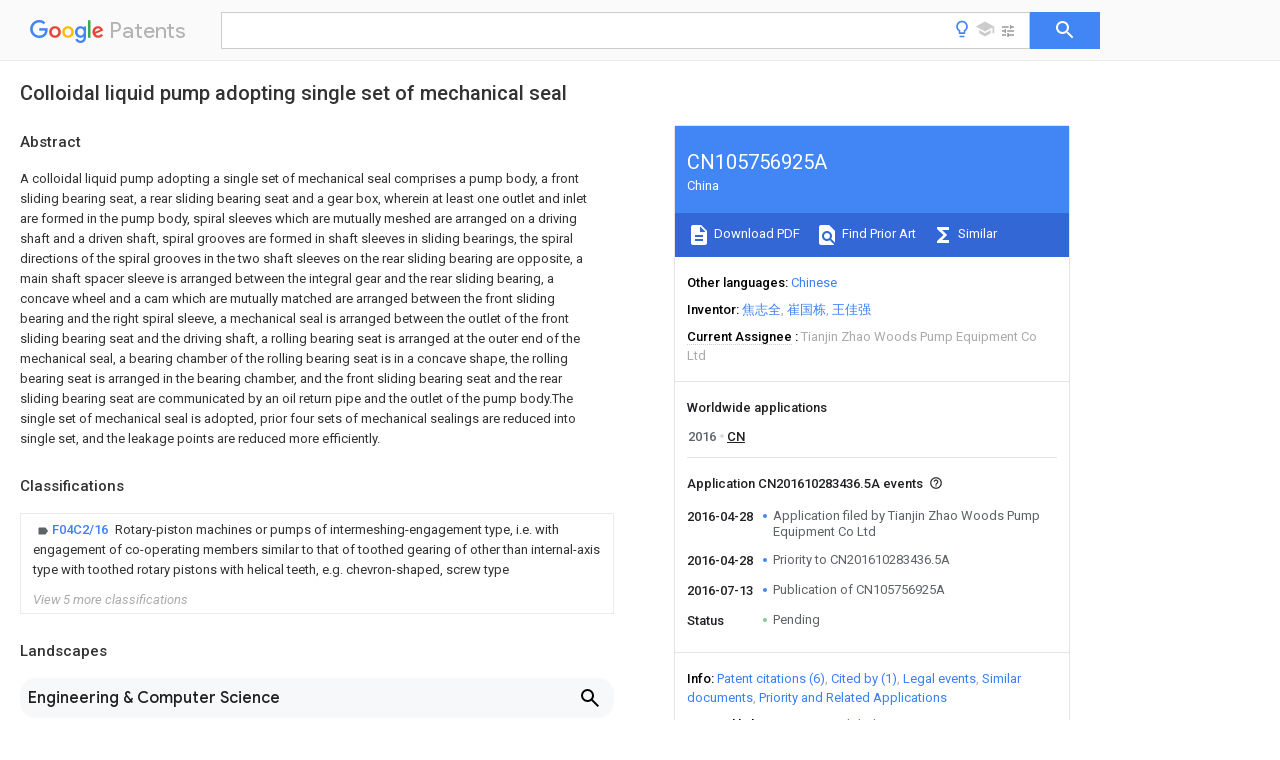

--- FILE ---
content_type: text/html
request_url: https://patents.google.com/patent/CN105756925A/en
body_size: 18707
content:
<!DOCTYPE html>
<html lang="en">
  <head>
    <title>CN105756925A - Colloidal liquid pump adopting single set of mechanical seal 
        - Google Patents</title>

    <meta name="viewport" content="width=device-width, initial-scale=1">
    <meta charset="UTF-8">
    <meta name="referrer" content="origin-when-crossorigin">
    <link rel="canonical" href="https://patents.google.com/patent/CN105756925A/en">
    <meta name="description" content="
     A colloidal liquid pump adopting a single set of mechanical seal comprises a pump body, a front sliding bearing seat, a rear sliding bearing seat and a gear box, wherein at least one outlet and inlet are formed in the pump body, spiral sleeves which are mutually meshed are arranged on a driving shaft and a driven shaft, spiral grooves are formed in shaft sleeves in sliding bearings, the spiral directions of the spiral grooves in the two shaft sleeves on the rear sliding bearing are opposite, a main shaft spacer sleeve is arranged between the integral gear and the rear sliding bearing, a concave wheel and a cam which are mutually matched are arranged between the front sliding bearing and the right spiral sleeve, a mechanical seal is arranged between the outlet of the front sliding bearing seat and the driving shaft, a rolling bearing seat is arranged at the outer end of the mechanical seal, a bearing chamber of the rolling bearing seat is in a concave shape, the rolling bearing seat is arranged in the bearing chamber, and the front sliding bearing seat and the rear sliding bearing seat are communicated by an oil return pipe and the outlet of the pump body.The single set of mechanical seal is adopted, prior four sets of mechanical sealings are reduced into single set, and the leakage points are reduced more efficiently. 
     
   
   ">
    <meta name="DC.type" content="patent">
    <meta name="DC.title" content="Colloidal liquid pump adopting single set of mechanical seal 
       ">
    <meta name="DC.date" content="2016-04-28" scheme="dateSubmitted">
    <meta name="DC.description" content="
     A colloidal liquid pump adopting a single set of mechanical seal comprises a pump body, a front sliding bearing seat, a rear sliding bearing seat and a gear box, wherein at least one outlet and inlet are formed in the pump body, spiral sleeves which are mutually meshed are arranged on a driving shaft and a driven shaft, spiral grooves are formed in shaft sleeves in sliding bearings, the spiral directions of the spiral grooves in the two shaft sleeves on the rear sliding bearing are opposite, a main shaft spacer sleeve is arranged between the integral gear and the rear sliding bearing, a concave wheel and a cam which are mutually matched are arranged between the front sliding bearing and the right spiral sleeve, a mechanical seal is arranged between the outlet of the front sliding bearing seat and the driving shaft, a rolling bearing seat is arranged at the outer end of the mechanical seal, a bearing chamber of the rolling bearing seat is in a concave shape, the rolling bearing seat is arranged in the bearing chamber, and the front sliding bearing seat and the rear sliding bearing seat are communicated by an oil return pipe and the outlet of the pump body.The single set of mechanical seal is adopted, prior four sets of mechanical sealings are reduced into single set, and the leakage points are reduced more efficiently. 
     
   
   ">
    <meta name="citation_patent_application_number" content="CN:201610283436.5A">
    <meta name="citation_pdf_url" content="https://patentimages.storage.googleapis.com/cf/4b/cc/8a820e0d02663f/CN105756925A.pdf">
    <meta name="citation_patent_publication_number" content="CN:105756925:A">
    <meta name="DC.date" content="2016-07-13">
    <meta name="DC.contributor" content="焦志全" scheme="inventor">
    <meta name="DC.contributor" content="崔国栋" scheme="inventor">
    <meta name="DC.contributor" content="王佳强" scheme="inventor">
    <meta name="DC.contributor" content="Tianjin Zhao Woods Pump Equipment Co Ltd" scheme="assignee">
    <meta name="DC.relation" content="US:3265292" scheme="references">
    <meta name="DC.relation" content="CN:202149059:U" scheme="references">
    <meta name="DC.relation" content="CN:202301006:U" scheme="references">
    <meta name="DC.relation" content="CN:204511874:U" scheme="references">
    <meta name="DC.relation" content="CN:204877926:U" scheme="references">
    <meta name="DC.relation" content="CN:205559266:U" scheme="references">
    <link rel="stylesheet" href="https://fonts.googleapis.com/css?family=Roboto:400,400italic,500,500italic,700">
    <link rel="stylesheet" href="https://fonts.googleapis.com/css?family=Product+Sans">
    <link rel="stylesheet" href="https://fonts.googleapis.com/css2?family=Google+Sans:wght@400;500;700">

    <style>
      
      #gb { top: 15px; left: auto; right: 0; width: auto; min-width: 135px !important; }   
      body { transition: none; }
    </style>
    <script></script>

    <script>
      window.version = 'patent-search.search_20250707_RC00';

      function sendFeedback() {
        userfeedback.api.startFeedback({
          'productId': '713680',
          'bucket': 'patent-search-web',
          'productVersion': window.version,
        });
      }

      window.experiments = {};
      window.experiments.patentCountries = "ae,ag,al,am,ao,ap,ar,at,au,aw,az,ba,bb,bd,be,bf,bg,bh,bj,bn,bo,br,bw,bx,by,bz,ca,cf,cg,ch,ci,cl,cm,cn,co,cr,cs,cu,cy,cz,dd,de,dj,dk,dm,do,dz,ea,ec,ee,eg,em,ep,es,fi,fr,ga,gb,gc,gd,ge,gh,gm,gn,gq,gr,gt,gw,hk,hn,hr,hu,ib,id,ie,il,in,ir,is,it,jo,jp,ke,kg,kh,km,kn,kp,kr,kw,kz,la,lc,li,lk,lr,ls,lt,lu,lv,ly,ma,mc,md,me,mg,mk,ml,mn,mo,mr,mt,mw,mx,my,mz,na,ne,ng,ni,nl,no,nz,oa,om,pa,pe,pg,ph,pl,pt,py,qa,ro,rs,ru,rw,sa,sc,sd,se,sg,si,sk,sl,sm,sn,st,su,sv,sy,sz,td,tg,th,tj,tm,tn,tr,tt,tw,tz,ua,ug,us,uy,uz,vc,ve,vn,wo,yu,za,zm,zw";
      
      
      window.experiments.keywordWizard = true;
      
      
      
      window.experiments.definitions = true;
      window.experiments.plogs = true;

      window.Polymer = {
        dom: 'shady',
        lazyRegister: true,
      };
    </script>

    <script src="//www.gstatic.com/patent-search/frontend/patent-search.search_20250707_RC00/scs/compiled_dir/webcomponentsjs/webcomponents-lite.min.js"></script>
    <link rel="import" href="//www.gstatic.com/patent-search/frontend/patent-search.search_20250707_RC00/scs/compiled_dir/search-app-vulcanized.html">
  </head>
  <body unresolved>
    
    
    <script></script>
    <script src="//www.gstatic.com/patent-search/frontend/patent-search.search_20250707_RC00/scs/compiled_dir/search-app-vulcanized.js"></script>
    <search-app>
      
      

      <article class="result" itemscope itemtype="http://schema.org/ScholarlyArticle">
  <h1 itemprop="pageTitle">CN105756925A - Colloidal liquid pump adopting single set of mechanical seal 
        - Google Patents</h1>
  <span itemprop="title">Colloidal liquid pump adopting single set of mechanical seal 
       </span>

  <meta itemprop="type" content="patent">
  <a href="https://patentimages.storage.googleapis.com/cf/4b/cc/8a820e0d02663f/CN105756925A.pdf" itemprop="pdfLink">Download PDF</a>
  <h2>Info</h2>

  <dl>
    <dt>Publication number</dt>
    <dd itemprop="publicationNumber">CN105756925A</dd>
    <meta itemprop="numberWithoutCodes" content="105756925">
    <meta itemprop="kindCode" content="A">
    <meta itemprop="publicationDescription" content="Unexaminded application">
    <span>CN105756925A</span>
    <span>CN201610283436.5A</span>
    <span>CN201610283436A</span>
    <span>CN105756925A</span>
    <span>CN 105756925 A</span>
    <span>CN105756925 A</span>
    <span>CN 105756925A</span>
    <span>  </span>
    <span> </span>
    <span> </span>
    <span>CN 201610283436 A</span>
    <span>CN201610283436 A</span>
    <span>CN 201610283436A</span>
    <span>CN 105756925 A</span>
    <span>CN105756925 A</span>
    <span>CN 105756925A</span>

    <dt>Authority</dt>
    <dd itemprop="countryCode">CN</dd>
    <dd itemprop="countryName">China</dd>

    <dt>Prior art keywords</dt>
    <dd itemprop="priorArtKeywords" repeat>bearing</dd>
    <dd itemprop="priorArtKeywords" repeat>driving shaft</dd>
    <dd itemprop="priorArtKeywords" repeat>driven shaft</dd>
    <dd itemprop="priorArtKeywords" repeat>gear</dd>
    <dd itemprop="priorArtKeywords" repeat>front slide</dd>

    <dt>Prior art date</dt>
    <dd><time itemprop="priorArtDate" datetime="2016-04-28">2016-04-28</time></dd>

    <dt>Legal status (The legal status is an assumption and is not a legal conclusion. Google has not performed a legal analysis and makes no representation as to the accuracy of the status listed.)</dt>
    <dd itemprop="legalStatusIfi" itemscope>
      <span itemprop="status">Pending</span>
    </dd>
  </dl>

  <dt>Application number</dt>
  <dd itemprop="applicationNumber">CN201610283436.5A</dd>

  <dt>Other languages</dt>
  <dd itemprop="otherLanguages" itemscope repeat>
    <a href="/patent/CN105756925A/zh">
      <span itemprop="name">Chinese</span> (<span itemprop="code">zh</span>)
    </a>
  </dd>

  

  <dt>Inventor</dt>
  <dd itemprop="inventor" repeat>焦志全</dd>
  <dd itemprop="inventor" repeat>崔国栋</dd>
  <dd itemprop="inventor" repeat>王佳强</dd>

  <dt>Current Assignee (The listed assignees may be inaccurate. Google has not performed a legal analysis and makes no representation or warranty as to the accuracy of the list.)</dt>
  <dd itemprop="assigneeCurrent" repeat>
    Tianjin Zhao Woods Pump Equipment Co Ltd
  </dd>

  <dt>Original Assignee</dt>
  <dd itemprop="assigneeOriginal" repeat>Tianjin Zhao Woods Pump Equipment Co Ltd</dd>

  <dt>Priority date (The priority date is an assumption and is not a legal conclusion. Google has not performed a legal analysis and makes no representation as to the accuracy of the date listed.)</dt>
  <dd><time itemprop="priorityDate" datetime="2016-04-28">2016-04-28</time></dd>

  <dt>Filing date</dt>
  <dd><time itemprop="filingDate" datetime="2016-04-28">2016-04-28</time></dd>

  <dt>Publication date</dt>
  <dd><time itemprop="publicationDate" datetime="2016-07-13">2016-07-13</time></dd>

  
  <dd itemprop="events" itemscope repeat>
    <time itemprop="date" datetime="2016-04-28">2016-04-28</time>
    <span itemprop="title">Application filed by Tianjin Zhao Woods Pump Equipment Co Ltd</span>
    <span itemprop="type">filed</span>
    <span itemprop="critical" content="true" bool>Critical</span>
    
    
    
    <span itemprop="assigneeSearch">Tianjin Zhao Woods Pump Equipment Co Ltd</span>
  </dd>
  <dd itemprop="events" itemscope repeat>
    <time itemprop="date" datetime="2016-04-28">2016-04-28</time>
    <span itemprop="title">Priority to CN201610283436.5A</span>
    <span itemprop="type">priority</span>
    <span itemprop="critical" content="true" bool>Critical</span>
    
    
    <span itemprop="documentId">patent/CN105756925A/en</span>
    
  </dd>
  <dd itemprop="events" itemscope repeat>
    <time itemprop="date" datetime="2016-07-13">2016-07-13</time>
    <span itemprop="title">Publication of CN105756925A</span>
    <span itemprop="type">publication</span>
    <span itemprop="critical" content="true" bool>Critical</span>
    
    
    <span itemprop="documentId">patent/CN105756925A/en</span>
    
  </dd>
  <dd itemprop="events" itemscope repeat>
    <time itemprop="date">Status</time>
    <span itemprop="title">Pending</span>
    <span itemprop="type">legal-status</span>
    <span itemprop="critical" content="true" bool>Critical</span>
    <span itemprop="current" content="true" bool>Current</span>
    
    
    
  </dd>

  <h2>Links</h2>
  <ul>
    

    <li itemprop="links" itemscope repeat>
        <meta itemprop="id" content="espacenetLink">
        <a href="https://worldwide.espacenet.com/publicationDetails/biblio?CC=CN&amp;NR=105756925A&amp;KC=A&amp;FT=D" itemprop="url" target="_blank"><span itemprop="text">Espacenet</span></a>
      </li>
      

    

    <li itemprop="links" itemscope repeat>
      <meta itemprop="id" content="globalDossierLink">
      <a href="https://globaldossier.uspto.gov/result/application/CN/201610283436/1" itemprop="url" target="_blank"><span itemprop="text">Global Dossier</span></a>
    </li>

    

      

      

      
      <li itemprop="links" itemscope repeat>
        <meta itemprop="id" content="stackexchangeLink">
        <a href="https://patents.stackexchange.com/questions/tagged/CN105756925A" itemprop="url"><span itemprop="text">Discuss</span></a>
      </li>
  </ul>

  <ul itemprop="concept" itemscope>
    <li itemprop="match" itemscope repeat>
      <span itemprop="id">239000007788</span>
      <span itemprop="name">liquid</span>
      <span itemprop="domain">Substances</span>
      <span itemprop="svg_large"></span>
      <span itemprop="svg_small"></span>
      <span itemprop="smiles"></span>
      <span itemprop="inchi_key"></span>
      <span itemprop="similarity">0.000</span>
      <span itemprop="sections" repeat>title</span>
      <span itemprop="sections" repeat>abstract</span>
      <span itemprop="count">2</span>
    </li>
    <li itemprop="match" itemscope repeat>
      <span itemprop="id">238000005096</span>
      <span itemprop="name">rolling process</span>
      <span itemprop="domain">Methods</span>
      <span itemprop="svg_large"></span>
      <span itemprop="svg_small"></span>
      <span itemprop="smiles"></span>
      <span itemprop="inchi_key"></span>
      <span itemprop="similarity">0.000</span>
      <span itemprop="sections" repeat>claims</span>
      <span itemprop="sections" repeat>abstract</span>
      <span itemprop="sections" repeat>description</span>
      <span itemprop="count">51</span>
    </li>
    <li itemprop="match" itemscope repeat>
      <span itemprop="id">238000007789</span>
      <span itemprop="name">sealing</span>
      <span itemprop="domain">Methods</span>
      <span itemprop="svg_large"></span>
      <span itemprop="svg_small"></span>
      <span itemprop="smiles"></span>
      <span itemprop="inchi_key"></span>
      <span itemprop="similarity">0.000</span>
      <span itemprop="sections" repeat>claims</span>
      <span itemprop="sections" repeat>abstract</span>
      <span itemprop="sections" repeat>description</span>
      <span itemprop="count">12</span>
    </li>
    <li itemprop="match" itemscope repeat>
      <span itemprop="id">125000006850</span>
      <span itemprop="name">spacer group</span>
      <span itemprop="domain">Chemical group</span>
      <span itemprop="svg_large"></span>
      <span itemprop="svg_small"></span>
      <span itemprop="smiles"></span>
      <span itemprop="inchi_key"></span>
      <span itemprop="similarity">0.000</span>
      <span itemprop="sections" repeat>claims</span>
      <span itemprop="sections" repeat>abstract</span>
      <span itemprop="sections" repeat>description</span>
      <span itemprop="count">9</span>
    </li>
    <li itemprop="match" itemscope repeat>
      <span itemprop="id">NJPPVKZQTLUDBO-UHFFFAOYSA-N</span>
      <span itemprop="name">novaluron</span>
      <span itemprop="domain">Chemical compound</span>
      <span itemprop="svg_large"></span>
      <span itemprop="svg_small"></span>
      <span itemprop="smiles">C1=C(Cl)C(OC(F)(F)C(OC(F)(F)F)F)=CC=C1NC(=O)NC(=O)C1=C(F)C=CC=C1F</span>
      <span itemprop="inchi_key">NJPPVKZQTLUDBO-UHFFFAOYSA-N</span>
      <span itemprop="similarity">0.000</span>
      <span itemprop="sections" repeat>claims</span>
      <span itemprop="sections" repeat>description</span>
      <span itemprop="count">28</span>
    </li>
    <li itemprop="match" itemscope repeat>
      <span itemprop="id">239000003292</span>
      <span itemprop="name">glue</span>
      <span itemprop="domain">Substances</span>
      <span itemprop="svg_large"></span>
      <span itemprop="svg_small"></span>
      <span itemprop="smiles"></span>
      <span itemprop="inchi_key"></span>
      <span itemprop="similarity">0.000</span>
      <span itemprop="sections" repeat>claims</span>
      <span itemprop="sections" repeat>description</span>
      <span itemprop="count">21</span>
    </li>
    <li itemprop="match" itemscope repeat>
      <span itemprop="id">210000004907</span>
      <span itemprop="name">gland</span>
      <span itemprop="domain">Anatomy</span>
      <span itemprop="svg_large"></span>
      <span itemprop="svg_small"></span>
      <span itemprop="smiles"></span>
      <span itemprop="inchi_key"></span>
      <span itemprop="similarity">0.000</span>
      <span itemprop="sections" repeat>claims</span>
      <span itemprop="sections" repeat>description</span>
      <span itemprop="count">19</span>
    </li>
    <li itemprop="match" itemscope repeat>
      <span itemprop="id">XEEYBQQBJWHFJM-UHFFFAOYSA-N</span>
      <span itemprop="name">Iron</span>
      <span itemprop="domain">Chemical compound</span>
      <span itemprop="svg_large"></span>
      <span itemprop="svg_small"></span>
      <span itemprop="smiles">[Fe]</span>
      <span itemprop="inchi_key">XEEYBQQBJWHFJM-UHFFFAOYSA-N</span>
      <span itemprop="similarity">0.000</span>
      <span itemprop="sections" repeat>description</span>
      <span itemprop="count">2</span>
    </li>
    <li itemprop="match" itemscope repeat>
      <span itemprop="id">238000012423</span>
      <span itemprop="name">maintenance</span>
      <span itemprop="domain">Methods</span>
      <span itemprop="svg_large"></span>
      <span itemprop="svg_small"></span>
      <span itemprop="smiles"></span>
      <span itemprop="inchi_key"></span>
      <span itemprop="similarity">0.000</span>
      <span itemprop="sections" repeat>description</span>
      <span itemprop="count">2</span>
    </li>
    <li itemprop="match" itemscope repeat>
      <span itemprop="id">238000000034</span>
      <span itemprop="name">method</span>
      <span itemprop="domain">Methods</span>
      <span itemprop="svg_large"></span>
      <span itemprop="svg_small"></span>
      <span itemprop="smiles"></span>
      <span itemprop="inchi_key"></span>
      <span itemprop="similarity">0.000</span>
      <span itemprop="sections" repeat>description</span>
      <span itemprop="count">2</span>
    </li>
    <li itemprop="match" itemscope repeat>
      <span itemprop="id">BYACHAOCSIPLCM-UHFFFAOYSA-N</span>
      <span itemprop="name">2-[2-[bis(2-hydroxyethyl)amino]ethyl-(2-hydroxyethyl)amino]ethanol</span>
      <span itemprop="domain">Chemical compound</span>
      <span itemprop="svg_large"></span>
      <span itemprop="svg_small"></span>
      <span itemprop="smiles">OCCN(CCO)CCN(CCO)CCO</span>
      <span itemprop="inchi_key">BYACHAOCSIPLCM-UHFFFAOYSA-N</span>
      <span itemprop="similarity">0.000</span>
      <span itemprop="sections" repeat>description</span>
      <span itemprop="count">1</span>
    </li>
    <li itemprop="match" itemscope repeat>
      <span itemprop="id">241000153246</span>
      <span itemprop="name">Anteros</span>
      <span itemprop="domain">Species</span>
      <span itemprop="svg_large"></span>
      <span itemprop="svg_small"></span>
      <span itemprop="smiles"></span>
      <span itemprop="inchi_key"></span>
      <span itemprop="similarity">0.000</span>
      <span itemprop="sections" repeat>description</span>
      <span itemprop="count">1</span>
    </li>
    <li itemprop="match" itemscope repeat>
      <span itemprop="id">241001391944</span>
      <span itemprop="name">Commicarpus scandens</span>
      <span itemprop="domain">Species</span>
      <span itemprop="svg_large"></span>
      <span itemprop="svg_small"></span>
      <span itemprop="smiles"></span>
      <span itemprop="inchi_key"></span>
      <span itemprop="similarity">0.000</span>
      <span itemprop="sections" repeat>description</span>
      <span itemprop="count">1</span>
    </li>
    <li itemprop="match" itemscope repeat>
      <span itemprop="id">229910000831</span>
      <span itemprop="name">Steel</span>
      <span itemprop="domain">Inorganic materials</span>
      <span itemprop="svg_large"></span>
      <span itemprop="svg_small"></span>
      <span itemprop="smiles"></span>
      <span itemprop="inchi_key"></span>
      <span itemprop="similarity">0.000</span>
      <span itemprop="sections" repeat>description</span>
      <span itemprop="count">1</span>
    </li>
    <li itemprop="match" itemscope repeat>
      <span itemprop="id">239000004566</span>
      <span itemprop="name">building material</span>
      <span itemprop="domain">Substances</span>
      <span itemprop="svg_large"></span>
      <span itemprop="svg_small"></span>
      <span itemprop="smiles"></span>
      <span itemprop="inchi_key"></span>
      <span itemprop="similarity">0.000</span>
      <span itemprop="sections" repeat>description</span>
      <span itemprop="count">1</span>
    </li>
    <li itemprop="match" itemscope repeat>
      <span itemprop="id">238000010276</span>
      <span itemprop="name">construction</span>
      <span itemprop="domain">Methods</span>
      <span itemprop="svg_large"></span>
      <span itemprop="svg_small"></span>
      <span itemprop="smiles"></span>
      <span itemprop="inchi_key"></span>
      <span itemprop="similarity">0.000</span>
      <span itemprop="sections" repeat>description</span>
      <span itemprop="count">1</span>
    </li>
    <li itemprop="match" itemscope repeat>
      <span itemprop="id">238000005516</span>
      <span itemprop="name">engineering process</span>
      <span itemprop="domain">Methods</span>
      <span itemprop="svg_large"></span>
      <span itemprop="svg_small"></span>
      <span itemprop="smiles"></span>
      <span itemprop="inchi_key"></span>
      <span itemprop="similarity">0.000</span>
      <span itemprop="sections" repeat>description</span>
      <span itemprop="count">1</span>
    </li>
    <li itemprop="match" itemscope repeat>
      <span itemprop="id">229910052742</span>
      <span itemprop="name">iron</span>
      <span itemprop="domain">Inorganic materials</span>
      <span itemprop="svg_large"></span>
      <span itemprop="svg_small"></span>
      <span itemprop="smiles"></span>
      <span itemprop="inchi_key"></span>
      <span itemprop="similarity">0.000</span>
      <span itemprop="sections" repeat>description</span>
      <span itemprop="count">1</span>
    </li>
    <li itemprop="match" itemscope repeat>
      <span itemprop="id">238000004519</span>
      <span itemprop="name">manufacturing process</span>
      <span itemprop="domain">Methods</span>
      <span itemprop="svg_large"></span>
      <span itemprop="svg_small"></span>
      <span itemprop="smiles"></span>
      <span itemprop="inchi_key"></span>
      <span itemprop="similarity">0.000</span>
      <span itemprop="sections" repeat>description</span>
      <span itemprop="count">1</span>
    </li>
    <li itemprop="match" itemscope repeat>
      <span itemprop="id">238000005272</span>
      <span itemprop="name">metallurgy</span>
      <span itemprop="domain">Methods</span>
      <span itemprop="svg_large"></span>
      <span itemprop="svg_small"></span>
      <span itemprop="smiles"></span>
      <span itemprop="inchi_key"></span>
      <span itemprop="similarity">0.000</span>
      <span itemprop="sections" repeat>description</span>
      <span itemprop="count">1</span>
    </li>
    <li itemprop="match" itemscope repeat>
      <span itemprop="id">239000010959</span>
      <span itemprop="name">steel</span>
      <span itemprop="domain">Substances</span>
      <span itemprop="svg_large"></span>
      <span itemprop="svg_small"></span>
      <span itemprop="smiles"></span>
      <span itemprop="inchi_key"></span>
      <span itemprop="similarity">0.000</span>
      <span itemprop="sections" repeat>description</span>
      <span itemprop="count">1</span>
    </li>
    <li itemprop="match" itemscope repeat>
      <span itemprop="id">239000000126</span>
      <span itemprop="name">substance</span>
      <span itemprop="domain">Substances</span>
      <span itemprop="svg_large"></span>
      <span itemprop="svg_small"></span>
      <span itemprop="smiles"></span>
      <span itemprop="inchi_key"></span>
      <span itemprop="similarity">0.000</span>
      <span itemprop="sections" repeat>description</span>
      <span itemprop="count">1</span>
    </li>
  </ul>

  

  <section>
    <h2>Classifications</h2>
    <ul>
      <li>
        <ul itemprop="classifications" itemscope repeat>
          <li itemprop="classifications" itemscope repeat>
            <span itemprop="Code">F</span>&mdash;<span itemprop="Description">MECHANICAL ENGINEERING; LIGHTING; HEATING; WEAPONS; BLASTING</span>
            <meta itemprop="IsCPC" content="true">
          </li>
          <li itemprop="classifications" itemscope repeat>
            <span itemprop="Code">F04</span>&mdash;<span itemprop="Description">POSITIVE - DISPLACEMENT MACHINES FOR LIQUIDS; PUMPS FOR LIQUIDS OR ELASTIC FLUIDS</span>
            <meta itemprop="IsCPC" content="true">
          </li>
          <li itemprop="classifications" itemscope repeat>
            <span itemprop="Code">F04C</span>&mdash;<span itemprop="Description">ROTARY-PISTON, OR OSCILLATING-PISTON, POSITIVE-DISPLACEMENT MACHINES FOR LIQUIDS; ROTARY-PISTON, OR OSCILLATING-PISTON, POSITIVE-DISPLACEMENT PUMPS</span>
            <meta itemprop="IsCPC" content="true">
          </li>
          <li itemprop="classifications" itemscope repeat>
            <span itemprop="Code">F04C2/00</span>&mdash;<span itemprop="Description">Rotary-piston machines or pumps</span>
            <meta itemprop="IsCPC" content="true">
          </li>
          <li itemprop="classifications" itemscope repeat>
            <span itemprop="Code">F04C2/08</span>&mdash;<span itemprop="Description">Rotary-piston machines or pumps of intermeshing-engagement type, i.e. with engagement of co-operating members similar to that of toothed gearing</span>
            <meta itemprop="IsCPC" content="true">
          </li>
          <li itemprop="classifications" itemscope repeat>
            <span itemprop="Code">F04C2/12</span>&mdash;<span itemprop="Description">Rotary-piston machines or pumps of intermeshing-engagement type, i.e. with engagement of co-operating members similar to that of toothed gearing of other than internal-axis type</span>
            <meta itemprop="IsCPC" content="true">
          </li>
          <li itemprop="classifications" itemscope repeat>
            <span itemprop="Code">F04C2/14</span>&mdash;<span itemprop="Description">Rotary-piston machines or pumps of intermeshing-engagement type, i.e. with engagement of co-operating members similar to that of toothed gearing of other than internal-axis type with toothed rotary pistons</span>
            <meta itemprop="IsCPC" content="true">
          </li>
          <li itemprop="classifications" itemscope repeat>
            <span itemprop="Code">F04C2/16</span>&mdash;<span itemprop="Description">Rotary-piston machines or pumps of intermeshing-engagement type, i.e. with engagement of co-operating members similar to that of toothed gearing of other than internal-axis type with toothed rotary pistons with helical teeth, e.g. chevron-shaped, screw type</span>
            <meta itemprop="Leaf" content="true"><meta itemprop="FirstCode" content="true"><meta itemprop="IsCPC" content="true">
          </li>
        </ul>
      </li>
      <li>
        <ul itemprop="classifications" itemscope repeat>
          <li itemprop="classifications" itemscope repeat>
            <span itemprop="Code">F</span>&mdash;<span itemprop="Description">MECHANICAL ENGINEERING; LIGHTING; HEATING; WEAPONS; BLASTING</span>
            <meta itemprop="IsCPC" content="true">
          </li>
          <li itemprop="classifications" itemscope repeat>
            <span itemprop="Code">F04</span>&mdash;<span itemprop="Description">POSITIVE - DISPLACEMENT MACHINES FOR LIQUIDS; PUMPS FOR LIQUIDS OR ELASTIC FLUIDS</span>
            <meta itemprop="IsCPC" content="true">
          </li>
          <li itemprop="classifications" itemscope repeat>
            <span itemprop="Code">F04C</span>&mdash;<span itemprop="Description">ROTARY-PISTON, OR OSCILLATING-PISTON, POSITIVE-DISPLACEMENT MACHINES FOR LIQUIDS; ROTARY-PISTON, OR OSCILLATING-PISTON, POSITIVE-DISPLACEMENT PUMPS</span>
            <meta itemprop="IsCPC" content="true">
          </li>
          <li itemprop="classifications" itemscope repeat>
            <span itemprop="Code">F04C15/00</span>&mdash;<span itemprop="Description">Component parts, details or accessories of machines, pumps or pumping installations, not provided for in groups F04C2/00 - F04C14/00</span>
            <meta itemprop="Leaf" content="true"><meta itemprop="IsCPC" content="true">
          </li>
        </ul>
      </li>
      <li>
        <ul itemprop="classifications" itemscope repeat>
          <li itemprop="classifications" itemscope repeat>
            <span itemprop="Code">F</span>&mdash;<span itemprop="Description">MECHANICAL ENGINEERING; LIGHTING; HEATING; WEAPONS; BLASTING</span>
            <meta itemprop="IsCPC" content="true">
          </li>
          <li itemprop="classifications" itemscope repeat>
            <span itemprop="Code">F04</span>&mdash;<span itemprop="Description">POSITIVE - DISPLACEMENT MACHINES FOR LIQUIDS; PUMPS FOR LIQUIDS OR ELASTIC FLUIDS</span>
            <meta itemprop="IsCPC" content="true">
          </li>
          <li itemprop="classifications" itemscope repeat>
            <span itemprop="Code">F04C</span>&mdash;<span itemprop="Description">ROTARY-PISTON, OR OSCILLATING-PISTON, POSITIVE-DISPLACEMENT MACHINES FOR LIQUIDS; ROTARY-PISTON, OR OSCILLATING-PISTON, POSITIVE-DISPLACEMENT PUMPS</span>
            <meta itemprop="IsCPC" content="true">
          </li>
          <li itemprop="classifications" itemscope repeat>
            <span itemprop="Code">F04C15/00</span>&mdash;<span itemprop="Description">Component parts, details or accessories of machines, pumps or pumping installations, not provided for in groups F04C2/00 - F04C14/00</span>
            <meta itemprop="IsCPC" content="true">
          </li>
          <li itemprop="classifications" itemscope repeat>
            <span itemprop="Code">F04C15/0003</span>&mdash;<span itemprop="Description">Sealing arrangements in rotary-piston machines or pumps</span>
            <meta itemprop="Leaf" content="true"><meta itemprop="IsCPC" content="true">
          </li>
        </ul>
      </li>
      <li>
        <ul itemprop="classifications" itemscope repeat>
          <li itemprop="classifications" itemscope repeat>
            <span itemprop="Code">F</span>&mdash;<span itemprop="Description">MECHANICAL ENGINEERING; LIGHTING; HEATING; WEAPONS; BLASTING</span>
            <meta itemprop="IsCPC" content="true">
          </li>
          <li itemprop="classifications" itemscope repeat>
            <span itemprop="Code">F04</span>&mdash;<span itemprop="Description">POSITIVE - DISPLACEMENT MACHINES FOR LIQUIDS; PUMPS FOR LIQUIDS OR ELASTIC FLUIDS</span>
            <meta itemprop="IsCPC" content="true">
          </li>
          <li itemprop="classifications" itemscope repeat>
            <span itemprop="Code">F04C</span>&mdash;<span itemprop="Description">ROTARY-PISTON, OR OSCILLATING-PISTON, POSITIVE-DISPLACEMENT MACHINES FOR LIQUIDS; ROTARY-PISTON, OR OSCILLATING-PISTON, POSITIVE-DISPLACEMENT PUMPS</span>
            <meta itemprop="IsCPC" content="true">
          </li>
          <li itemprop="classifications" itemscope repeat>
            <span itemprop="Code">F04C2210/00</span>&mdash;<span itemprop="Description">Fluid</span>
            <meta itemprop="IsCPC" content="true">
          </li>
          <li itemprop="classifications" itemscope repeat>
            <span itemprop="Code">F04C2210/10</span>&mdash;<span itemprop="Description">Fluid working</span>
            <meta itemprop="Leaf" content="true"><meta itemprop="Additional" content="true"><meta itemprop="IsCPC" content="true">
          </li>
        </ul>
      </li>
      <li>
        <ul itemprop="classifications" itemscope repeat>
          <li itemprop="classifications" itemscope repeat>
            <span itemprop="Code">F</span>&mdash;<span itemprop="Description">MECHANICAL ENGINEERING; LIGHTING; HEATING; WEAPONS; BLASTING</span>
            <meta itemprop="IsCPC" content="true">
          </li>
          <li itemprop="classifications" itemscope repeat>
            <span itemprop="Code">F04</span>&mdash;<span itemprop="Description">POSITIVE - DISPLACEMENT MACHINES FOR LIQUIDS; PUMPS FOR LIQUIDS OR ELASTIC FLUIDS</span>
            <meta itemprop="IsCPC" content="true">
          </li>
          <li itemprop="classifications" itemscope repeat>
            <span itemprop="Code">F04C</span>&mdash;<span itemprop="Description">ROTARY-PISTON, OR OSCILLATING-PISTON, POSITIVE-DISPLACEMENT MACHINES FOR LIQUIDS; ROTARY-PISTON, OR OSCILLATING-PISTON, POSITIVE-DISPLACEMENT PUMPS</span>
            <meta itemprop="IsCPC" content="true">
          </li>
          <li itemprop="classifications" itemscope repeat>
            <span itemprop="Code">F04C2240/00</span>&mdash;<span itemprop="Description">Components</span>
            <meta itemprop="IsCPC" content="true">
          </li>
          <li itemprop="classifications" itemscope repeat>
            <span itemprop="Code">F04C2240/50</span>&mdash;<span itemprop="Description">Bearings</span>
            <meta itemprop="Leaf" content="true"><meta itemprop="Additional" content="true"><meta itemprop="IsCPC" content="true">
          </li>
        </ul>
      </li>
      <li>
        <ul itemprop="classifications" itemscope repeat>
          <li itemprop="classifications" itemscope repeat>
            <span itemprop="Code">F</span>&mdash;<span itemprop="Description">MECHANICAL ENGINEERING; LIGHTING; HEATING; WEAPONS; BLASTING</span>
            <meta itemprop="IsCPC" content="true">
          </li>
          <li itemprop="classifications" itemscope repeat>
            <span itemprop="Code">F04</span>&mdash;<span itemprop="Description">POSITIVE - DISPLACEMENT MACHINES FOR LIQUIDS; PUMPS FOR LIQUIDS OR ELASTIC FLUIDS</span>
            <meta itemprop="IsCPC" content="true">
          </li>
          <li itemprop="classifications" itemscope repeat>
            <span itemprop="Code">F04C</span>&mdash;<span itemprop="Description">ROTARY-PISTON, OR OSCILLATING-PISTON, POSITIVE-DISPLACEMENT MACHINES FOR LIQUIDS; ROTARY-PISTON, OR OSCILLATING-PISTON, POSITIVE-DISPLACEMENT PUMPS</span>
            <meta itemprop="IsCPC" content="true">
          </li>
          <li itemprop="classifications" itemscope repeat>
            <span itemprop="Code">F04C2240/00</span>&mdash;<span itemprop="Description">Components</span>
            <meta itemprop="IsCPC" content="true">
          </li>
          <li itemprop="classifications" itemscope repeat>
            <span itemprop="Code">F04C2240/60</span>&mdash;<span itemprop="Description">Shafts</span>
            <meta itemprop="IsCPC" content="true">
          </li>
          <li itemprop="classifications" itemscope repeat>
            <span itemprop="Code">F04C2240/605</span>&mdash;<span itemprop="Description">Shaft sleeves or details thereof</span>
            <meta itemprop="Leaf" content="true"><meta itemprop="Additional" content="true"><meta itemprop="IsCPC" content="true">
          </li>
        </ul>
      </li>
    </ul>
  </section>

  

  

  

  <section>
    <h2>Landscapes</h2>
    <ul>
      <li itemprop="landscapes" itemscope repeat>
        <span itemprop="name">Engineering &amp; Computer Science</span>
        (<span itemprop="type">AREA</span>)
      </li>
      <li itemprop="landscapes" itemscope repeat>
        <span itemprop="name">Mechanical Engineering</span>
        (<span itemprop="type">AREA</span>)
      </li>
      <li itemprop="landscapes" itemscope repeat>
        <span itemprop="name">General Engineering &amp; Computer Science</span>
        (<span itemprop="type">AREA</span>)
      </li>
      <li itemprop="landscapes" itemscope repeat>
        <span itemprop="name">Rotary Pumps</span>
        (<span itemprop="type">AREA</span>)
      </li>
    </ul>
  </section>


  <section itemprop="abstract" itemscope>
    <h2>Abstract</h2>
    
    <div itemprop="content" html><abstract mxw-id="PA342534466" lang="EN" load-source="patent-office">
    <div class="abstract">A colloidal liquid pump adopting a single set of mechanical seal comprises a pump body, a front sliding bearing seat, a rear sliding bearing seat and a gear box, wherein at least one outlet and inlet are formed in the pump body, spiral sleeves which are mutually meshed are arranged on a driving shaft and a driven shaft, spiral grooves are formed in shaft sleeves in sliding bearings, the spiral directions of the spiral grooves in the two shaft sleeves on the rear sliding bearing are opposite, a main shaft spacer sleeve is arranged between the integral gear and the rear sliding bearing, a concave wheel and a cam which are mutually matched are arranged between the front sliding bearing and the right spiral sleeve, a mechanical seal is arranged between the outlet of the front sliding bearing seat and the driving shaft, a rolling bearing seat is arranged at the outer end of the mechanical seal, a bearing chamber of the rolling bearing seat is in a concave shape, the rolling bearing seat is arranged in the bearing chamber, and the front sliding bearing seat and the rear sliding bearing seat are communicated by an oil return pipe and the outlet of the pump body.The single set of mechanical seal is adopted, prior four sets of mechanical sealings are reduced into single set, and the leakage points are reduced more efficiently.</div>
    </abstract>
  </div>
  </section>

  <section itemprop="description" itemscope>
    <h2>Description</h2>
    
    <div itemprop="content" html><div mxw-id="PDES226356911" lang="EN" load-source="patent-office" class="description">
    <invention-title lang="EN" id="en-tilte1">A kind of single set mechanical seal glue solution pump</invention-title>
    <technical-field>
      <div id="p0001" num="0001" class="description-paragraph">Technical field</div>
      <div id="p0002" num="0002" class="description-paragraph">The present invention relates to the screw pump of mechanical field, be specifically related to a kind of single glue solution pump overlapping mechanical seal.</div>
    </technical-field>
    <background-art>
      <div id="p0003" num="0003" class="description-paragraph">Background technology</div>
      <div id="p0004" num="0004" class="description-paragraph">Quimby pump can be divided into built-in bearing and two kinds of forms of outboard bearing.Structural shape middle (center) bearing at built-in bearing is lubricated by pumped (conveying) medium.The Quimby pump working chamber of outboard bearing structure separates with bearing.Make not contact between swivel nut additionally, adjust synchromesh gear, the half of output moment of torsion is passed to driven screw simultaneously.Screw pump is the same as in all, outboard bearing formula Quimby pump also has suction capacity, and most transport pump element itself is all that double suction is arranged symmetrically with, and can eliminate axial force, also having very big suction high, Quimby pump series of products are divided into single-suction double-screw pump and the big class of double-suction double screw pump two.These series of products have the special construction that special screw molded lines is matched, are widely used in oil, chemical industry, metallurgy, iron and steel, electric power, boats and ships, pharmacy, food, building materials etc..But, existing glue delivery pump major part uses outboard bearing Quimby pump, and the two ends of pump have gear-box and bearing housing respectively, structure is complicated, this design has four leak points, it is necessary to four set mechanical seals, in view of glue medium feature, seal and adopt four set double mechanical seals, the seal leakage point of pump is many, it is easy to break down, and structure is complicated, time between overhauls(TBO) is long, and expense is high；And stability is not good, often in use do not reach desirable effect, the normal work of impact.</div>
      <div id="p0005" num="0005" class="description-paragraph">Glue solution pump is Quimby pump is a kind of Quimby pump of glue market specific customization.Glue solution pump conventional on market is all four set integrated mechanical sealings.Not only cost is high, and owing to leakage point is relatively more, adds the maintenance probability of glue solution pump.So according to this special circumstances, devising the glue solution pump of only a set of mechanical seal.</div>
    </background-art>
    <disclosure>
      <div id="p0006" num="0006" class="description-paragraph">Summary of the invention</div>
      <div id="p0007" num="0007" class="description-paragraph">For the problems referred to above, it is an object of the invention to provide a kind of single glue solution pump overlapping mechanical seal, reduce production cost, reduce leakage point, reduce maintenance cost.</div>
      <div id="p0008" num="0008" class="description-paragraph">nullThis invention address that above-mentioned technical problem be the technical scheme is that a kind of single set mechanical seal glue solution pump，Including the pump housing having at least one entrance of an outlet、Front slide bearing block、Rear plain bearing housing and gear-box，It is characterized in that，Described rear plain bearing housing、Front slide bearing block is spirally connected fixing connection from outside by dowel screw with the pump housing，Driving shaft and driven shaft it is provided with in described gear-box，Described driving shaft and driven shaft are provided with intermeshing screw-casing，Described driving shaft、It is connected each through rear sliding bearing between driven shaft and rear plain bearing housing，Described rear sliding bearing is fixing with rear plain bearing housing to be connected，And form cavity，Axle sleeve in described rear sliding bearing is provided with helicla flute，Bearing is flowed in cavity by helicla flute in rotation process medium，Realize the self-lubricating of bearing，It is connected each through outer-hexagonal bolt is fixing between described driving shaft and driven shaft with rear sliding bearing，And pad is provided with gear pressure plate between outer-hexagonal bolt and driving shaft and driven shaft，Described driving shaft is provided with the overall gear of power output near one end of rear plain bearing housing，The driven shaft being mated is provided with adjustment gear，It is connected by gear sleeve is fixing between described adjustment gear and driven shaft，Described gear sleeve is set on driven shaft，And fixed by soket head cap screw，Main shaft spacer sleeve it is provided with between described overall gear and rear sliding bearing，It is provided with between gear sleeve and rear sliding bearing between centers spacer，Described driving shaft and the extension of driven shaft forward slip bearing block direction are sequentially provided with the contrary left-handed thread sleeve of intermeshing spiral and right-handed thread sleeve，Described left-handed thread sleeve and right-handed thread sleeve contact with each other，The left end of left-handed thread sleeve and the right-hand member of right-handed thread sleeve fix on driving shaft and driven shaft each through swivel nut locknut peace keying，It is connected each through front slide bearing between described driving shaft and driven shaft with front slide bearing block，Described front slide bearing is fixing with front slide bearing block to be connected，And form cavity，Axle sleeve in described front slide bearing is provided with helicla flute，It is provided with work in coordination recessed between described front slide bearing and right-handed thread sleeve to take turns and cam，Described recessed wheel is arranged on driving shaft，Described cam is arranged on driving shaft，Indirectly axially positioned for driven shaft with cam by recessed wheel theed work in coordination，Described driven shaft is placed in the cavity in front slide bearing block，Described driving shaft extends outward front slide bearing block，It is provided with mechanical seal between the outlet of described front slide bearing block and driving shaft，The outer end of described mechanical seal is provided with rolling bearing pedestal，Described rolling bearing pedestal is connected by studs is fixing with front slide bearing block，The bearing chamber of described rolling bearing pedestal is &#34; recessed &#34; shape，Rolling bearing is arranged on bearing bore indoor，Rolling bearing is connected with the chamber inner wall of rolling bearing pedestal，The outer end of described rolling bearing pedestal is sealed by bearing gland，Driving shaft passes bearing gland，Far-end is connected with power-equipment，Bearing gland band positioning spigot，Coordinate with bearing block，The positioning spigot of described bearing gland is provided with O groove，Inside it is provided with O to seal with rolling bearing pedestal，It is connected by outer-hexagonal bolt is fixing between described bearing gland and rolling bearing pedestal，Described driving shaft goes out to be provided with oil sealing with the port that contacts of bearing gland.</div>
      <div id="p0009" num="0009" class="description-paragraph">Further, the limit of described axle sleeve is stupefied is 45 degree of chamferings, and the helicla flute of axle sleeve is 45 degree of chamferings, groove depth 2mm.</div>
      <div id="p0010" num="0010" class="description-paragraph">Further, the junction of described front slide bearing block, rear plain bearing housing and the pump housing is provided with the junction of sealing gasket, described rolling bearing pedestal and front slide bearing block and is provided with sealing gasket.</div>
      <div id="p0011" num="0011" class="description-paragraph">Further, described recessed wheel is equipped with adjusting pad between the right-handed thread sleeve on right-handed thread sleeve on driving shaft, cam and driven shaft, is provided with adjusting pad between described rolling bearing and the contact surface of rolling bearing pedestal.</div>
      <div id="p0012" num="0012" class="description-paragraph">Further, described rolling bearing is single-groove grooved ball bearing.</div>
      <div id="p0013" num="0013" class="description-paragraph">Further, described overall gear is synchronizing direct gear with adjustment gear.</div>
      <div id="p0014" num="0014" class="description-paragraph">Further, described recessed take turns, cam and sliding bearing, overall gear, adjustment gear are connected each through flat key is fixing with driving shaft and driven shaft.</div>
      <div id="p0015" num="0015" class="description-paragraph">Further, described soket head cap screw is arranged with spring washer, then passes through centering flange and be spirally connected with rear plain bearing housing.</div>
      <div id="p0016" num="0016" class="description-paragraph">Further, described cam is fixed by round nut, is fixed on driven shaft, is provided with stop washer between described round nut and cam, and described rolling bearing and driving shaft are fixed by round nut, are provided with stop washer between described round nut and rolling bearing.</div>
      <div id="p0017" num="0017" class="description-paragraph">Further, described driving shaft and driven shaft are equipped with circlip with front contact of front slide bearing between end face.</div>
      <div id="p0018" num="0018" class="description-paragraph">It is an advantage of the current invention that: 1, the present invention adopts and singly overlaps mechanical seal, four set mechanical seals before reduce to single set, more effective minimizing leakage point；</div>
      <div id="p0019" num="0019" class="description-paragraph">2, the two ends of driving shaft and driven shaft all adopt sliding bearing, reduce cost, adopt bearing built-in, are possible not only to reduce the length of axle, strengthen the rigidity of axle；</div>
      <div id="p0020" num="0020" class="description-paragraph">3, driving shaft and driven shaft radially support by sliding bearing, axial direction, driving shaft is axially positioned by rolling bearing, and driving shaft is indirectly axially positioned for driven shaft with cam by recessed wheel, so both ensure that the low cost adopting sliding bearing, in turn ensure that use sliding bearing is not result in moving axially；</div>
      <div id="p0021" num="0021" class="description-paragraph">4, driving shaft and driven shaft are by synchronizing direct gear drive, it is to avoid use the synchronization helical gear of conventional pumps, decrease this pump axial force；</div>
      <div id="p0022" num="0022" class="description-paragraph">5, driving shaft and driven shaft add band spiral fluted axle sleeve, axle sleeve coordinates with sliding bearing, antero posterior axis bearing is by oil return pipe and pump discharge UNICOM, during pump work, by pump discharge pressure itself, medium returns to bearing block chamber by oil return pipe, due to band helicla flute on axle sleeve, now medium is transported to pump intake chamber endlessly, i.e. sliding bearing self-lubricating, sliding bearing structure in the past, without this structure, often occurs seizing phenomenon.</div>
    </disclosure>
    <description-of-drawings>
      <div id="p0023" num="0023" class="description-paragraph">Accompanying drawing explanation</div>
      <div id="p0024" num="0024" class="description-paragraph">In order to be illustrated more clearly that the specific embodiment of the invention or technical scheme of the prior art, the accompanying drawing used required in detailed description of the invention or description of the prior art will be briefly described below, apparently, accompanying drawing in the following describes is some embodiments of the present invention, for those of ordinary skill in the art, under the premise not paying creative work, it is also possible to obtain other accompanying drawing according to these accompanying drawings.</div>
      <div id="p0025" num="0025" class="description-paragraph">Fig. 1 is the profile of the present invention.</div>
      <div id="p0026" num="0026" class="description-paragraph">Fig. 2 is the front view of the present invention.</div>
      <div id="p0027" num="0027" class="description-paragraph">Fig. 3 is the detail view of sliding bearing axle sleeve of the present invention.</div>
      <div id="p0028" num="0028" class="description-paragraph">Fig. 4 is the I place enlarged drawing of Fig. 3 bottom bracket axle of the present invention.</div>
      <div id="p0029" num="0029" class="description-paragraph">Wherein:</div>
      <div id="p0030" num="0030" class="description-paragraph">1, the pump housing 2, front slide bearing block 3, rear plain bearing housing 4, rolling bearing pedestal</div>
      <div id="p0031" num="0031" class="description-paragraph">5, driving shaft 6, driven shaft 7, right-handed thread sleeve 8, left-handed thread sleeve</div>
      <div id="p0032" num="0032" class="description-paragraph">9, cam 10, recessed take turns 11, bearing gland 12, centering flange</div>
      <div id="p0033" num="0033" class="description-paragraph">13, overall gear 14, adjust gear 15, gear sleeve 16, gear pressure plate</div>
      <div id="p0034" num="0034" class="description-paragraph">17, main shaft spacer sleeve 18, between centers spacer 19, rear sliding bearing 20, axle sleeve</div>
      <div id="p0035" num="0035" class="description-paragraph">21, swivel nut locknut 22, adjusting pad 23, sealing gasket 24, rolling bearing</div>
      <div id="p0036" num="0036" class="description-paragraph">25, front slide bearing</div>
      <div id="p0037" num="0037" class="description-paragraph">110, soket head cap screw 111, spring washer 114, outer-hexagonal bolt 116, studs</div>
      <div id="p0038" num="0038" class="description-paragraph">117, dowel screw 118, helicla flute</div>
      <div id="p0039" num="0039" class="description-paragraph">127, round nut 128, stop washer</div>
      <div id="p0040" num="0040" class="description-paragraph">140, flat key 145, O 146, circlip</div>
      <div id="p0041" num="0041" class="description-paragraph">150, straight connector 151, oil return pipe</div>
    </description-of-drawings>
    <mode-for-invention>
      <div id="p0042" num="0042" class="description-paragraph">Detailed description of the invention</div>
      <div id="p0043" num="0043" class="description-paragraph">Below in conjunction with accompanying drawing, technical scheme is clearly and completely described, it is clear that described embodiment is a part of embodiment of the present invention, rather than whole embodiments.Based on the embodiment in the present invention, the every other embodiment that those of ordinary skill in the art obtain under not making creative work premise, broadly fall into the scope of protection of the invention.</div>
      <div id="p0044" num="0044" class="description-paragraph">In describing the invention, it should be noted that, orientation or the position relationship of the instruction such as term &#34; &#34; center &#34;, &#34; on &#34;, D score, &#34;left&#34;, &#34;right&#34;, &#34; vertically &#34;, &#34; level &#34;, &#34; interior &#34;, &#34; outward &#34; be based on orientation shown in the drawings or position relationship; be for only for ease of the description present invention and simplifying and describe; rather than instruction or imply indication device or element must have specific orientation, with specific azimuth configuration and operation, be therefore not considered as limiting the invention.Additionally, term &#34; first &#34;, &#34; second &#34;, &#34; the 3rd &#34; are only for descriptive purposes, and it is not intended that indicate or hint relative importance.</div>
      <div id="p0045" num="0045" class="description-paragraph">nullSuch as Fig. 1、Fig. 2、Fig. 3、A kind of single set mechanical seal glue solution pump shown in Fig. 4，Including the pump housing 1 having at least one entrance of an outlet、Front slide bearing block 2、Rear plain bearing housing 3 and gear-box，It is characterized in that，Described rear plain bearing housing 3、Front slide bearing block 2 is spirally connected fixing connection from outside by dowel screw 117 with the pump housing 1，Driving shaft 5 and driven shaft 6 it is provided with in described gear-box，Described driving shaft 5 and driven shaft 6 are provided with intermeshing screw-casing，Described driving shaft 5、It is connected each through rear sliding bearing 19 between driven shaft 6 and rear plain bearing housing 3，Described rear sliding bearing 19 is fixing with rear plain bearing housing 3 to be connected，And form cavity，Axle sleeve 20 in described rear sliding bearing 19 is provided with helicla flute 118，Bearing is flowed in cavity by helicla flute 118 in rotation process medium，Realize the self-lubricating of bearing，It is connected each through outer-hexagonal bolt 114 is fixing between described driving shaft 5 and driven shaft 6 with rear sliding bearing 19，And pad is provided with gear pressure plate 16 between outer-hexagonal bolt 114 and driving shaft 5 and driven shaft 6，Described driving shaft 5 is provided with the overall gear 13 of power output near one end of rear plain bearing housing 3，The driven shaft 6 being mated is provided with adjustment gear 14，It is connected by gear sleeve 15 is fixing between described adjustment gear 14 and driven shaft 6，Described gear sleeve 15 is sheathed on the driven shaft 6，And fixed by soket head cap screw 110，It is provided with main shaft spacer sleeve 17 between described overall gear 13 and rear sliding bearing 19，It is provided with between gear sleeve 15 and rear sliding bearing 19 between centers spacer 18，Described driving shaft 5 and the extension of driven shaft 6 forward slip bearing block 2 direction are sequentially provided with the contrary left-handed thread sleeve of intermeshing spiral 8 and right-handed thread sleeve 7，Described left-handed thread sleeve 8 and right-handed thread sleeve 7 contact with each other，The left end of left-handed thread sleeve 8 and the right-hand member of right-handed thread sleeve 7 are fixed on driving shaft 5 and driven shaft 6 each through swivel nut locknut 21 and flat key 140，It is connected each through front slide bearing 25 between described driving shaft 5 and driven shaft 6 with front slide bearing block 2，Described front slide bearing 25 is fixing with front slide bearing block 2 to be connected，And form cavity，Axle sleeve 20 in described front slide bearing 25 is provided with helicla flute 118，It is provided with work in coordination recessed between described front slide bearing 25 and right-handed thread sleeve 7 and takes turns 10 and cam 9，Described recessed take turns 10 and be arranged on driving shaft 5，Described cam 9 is arranged on driving shaft 5，By work in coordination recessed take turns 10 and cam 9 indirectly axially position for driven shaft 6，Described driven shaft 6 is placed in the cavity in front slide bearing block 2，Described driving shaft 5 extends outward front slide bearing block 2，Described front slide bearing block 2 exports and is provided with mechanical seal between driving shaft 5，The outer end of described mechanical seal is provided with rolling bearing pedestal 4，Described rolling bearing pedestal 4 is connected by studs 116 is fixing with front slide bearing block 2，The bearing chamber of described rolling bearing pedestal 4 is &#34; recessed &#34; shape，Rolling bearing 24 is arranged on bearing bore indoor，Rolling bearing 24 is connected with the chamber inner wall of rolling bearing pedestal 4，The outer end of described rolling bearing pedestal 4 is sealed by bearing gland 11，Driving shaft 5 passes bearing gland 11，Far-end is connected with power-equipment，Bearing gland 11 band positioning spigot，Coordinate with bearing block，The positioning spigot of described bearing gland 11 is provided with O 145 groove，Inside it is provided with O 145 to seal with rolling bearing pedestal 4，It is connected by outer-hexagonal bolt 114 is fixing between described bearing gland 11 and rolling bearing pedestal 4，Described driving shaft 5 goes out to be provided with oil sealing with the port that contacts of bearing gland 11.</div>
      <div id="p0046" num="0046" class="description-paragraph">Further, the limit of described axle sleeve 20 is stupefied is 45 degree of chamferings, and the helicla flute 118 of axle sleeve 20 is 45 degree of chamferings, groove depth 2mm.</div>
      <div id="p0047" num="0047" class="description-paragraph">Further, the junction of described front slide bearing block 2, rear plain bearing housing 3 and the pump housing 1 is provided with sealing gasket 23, and the junction of described rolling bearing pedestal 4 and front slide bearing block 2 is provided with sealing gasket 23.</div>
      <div id="p0048" num="0048" class="description-paragraph">Further, it is equipped with adjusting pad 22 between the right-handed thread sleeve 7 on described recessed right-handed thread sleeve 7, cam 9 and the driven shaft 6 taken turns on 10 and driving shaft 5, between described rolling bearing 24 and the contact surface of rolling bearing pedestal 4, is provided with adjusting pad 22.</div>
      <div id="p0049" num="0049" class="description-paragraph">Further, described rolling bearing 24 is single-groove grooved ball bearing.</div>
      <div id="p0050" num="0050" class="description-paragraph">Further, described overall gear 13 is synchronizing direct gear with adjustment gear 14.</div>
      <div id="p0051" num="0051" class="description-paragraph">Further, described recessed take turns 10, cam 9 and sliding bearing, overall gear 13, adjust gear 14 and driving shaft 5 and driven shaft 6 and fix each through flat key 140 and be connected.</div>
      <div id="p0052" num="0052" class="description-paragraph">Further, described soket head cap screw 110 is arranged with spring washer 111, then passes through centering flange 12 and be spirally connected with rear plain bearing housing 3.</div>
      <div id="p0053" num="0053" class="description-paragraph">Further, described cam 9 is fixed by round nut 127, fix on the driven shaft 6, it is provided with stop washer 128 between described round nut 127 and cam 9, described rolling bearing 24 is fixed by round nut 127 with driving shaft 5, is provided with stop washer 128 between described round nut 127 and rolling bearing 24.</div>
      <div id="p0054" num="0054" class="description-paragraph">Further, described driving shaft 5 and driven shaft 6 are equipped with circlip 146 with front contact of front slide bearing 25 between end face.</div>
      <div id="p0055" num="0055" class="description-paragraph">Last it is noted that various embodiments above is only in order to illustrate technical scheme, it is not intended to limit；Although the present invention being described in detail with reference to foregoing embodiments, it will be understood by those within the art that: the technical scheme described in foregoing embodiments still can be modified by it, or wherein some or all of technical characteristic is carried out equivalent replacement；And these amendments or replacement, do not make the essence of appropriate technical solution depart from the scope of various embodiments of the present invention technical scheme.</div>
    </mode-for-invention>
  </div>
  </div>
  </section>

  <section itemprop="claims" itemscope>
    <h2>Claims (<span itemprop="count">9</span>)</h2>
    
    <div itemprop="content" html><ol mxw-id="PCLM220819679" lang="EN" load-source="patent-office" class="claims">
    <li class="claim"> <div id="en-cl0001" num="0001" class="claim">
      <div class="claim-text">null1. a single set mechanical seal glue solution pump，Including the pump housing having at least one entrance of an outlet、Front slide bearing block、Rear plain bearing housing and gear-box，It is characterized in that，Described rear plain bearing housing、Front slide bearing block is spirally connected fixing connection from outside by dowel screw with the pump housing，Driving shaft and driven shaft it is provided with in described gear-box，Described driving shaft and driven shaft are provided with intermeshing screw-casing，Described driving shaft、It is connected each through rear sliding bearing between driven shaft and rear plain bearing housing，Described rear sliding bearing is fixing with rear plain bearing housing to be connected，And form cavity，Axle sleeve in described rear sliding bearing is provided with helicla flute，It is connected each through outer-hexagonal bolt is fixing between described driving shaft and driven shaft with rear sliding bearing，And pad is provided with gear pressure plate between outer-hexagonal bolt and driving shaft and driven shaft，Described driving shaft is provided with the overall gear of power output near one end of rear plain bearing housing，The driven shaft being mated is provided with adjustment gear，It is connected by gear sleeve is fixing between described adjustment gear and driven shaft，Described gear sleeve is set on driven shaft，And fixed by soket head cap screw，Main shaft spacer sleeve it is provided with between described overall gear and rear sliding bearing，It is provided with between gear sleeve and rear sliding bearing between centers spacer，Described driving shaft and the extension of driven shaft forward slip bearing block direction are sequentially provided with the contrary left-handed thread sleeve of intermeshing spiral and right-handed thread sleeve，Described left-handed thread sleeve and right-handed thread sleeve contact with each other，The left end of left-handed thread sleeve and the right-hand member of right-handed thread sleeve fix on driving shaft and driven shaft each through swivel nut locknut peace keying，It is connected each through front slide bearing between described driving shaft and driven shaft with front slide bearing block，Described front slide bearing is fixing with front slide bearing block to be connected，And form cavity，Axle sleeve in described front slide bearing is provided with helicla flute，It is provided with work in coordination recessed between described front slide bearing and right-handed thread sleeve to take turns and cam，Described recessed wheel is arranged on driving shaft，Described cam is arranged on driving shaft，Described driven shaft is placed in the cavity in front slide bearing block，Described driving shaft extends outward front slide bearing block，It is provided with mechanical seal between the outlet of described front slide bearing block and driving shaft，The outer end of described mechanical seal is provided with rolling bearing pedestal，Described rolling bearing pedestal is connected by studs is fixing with front slide bearing block，The bearing chamber of described rolling bearing pedestal is &#34; recessed &#34; shape，Rolling bearing is arranged on bearing bore indoor，Rolling bearing is connected with the chamber inner wall of rolling bearing pedestal，The outer end of described rolling bearing pedestal is sealed by bearing gland，Driving shaft passes bearing gland，Far-end is connected with power-equipment，Bearing gland band positioning spigot，Coordinate with bearing block，The positioning spigot of described bearing gland is provided with O groove，Inside it is provided with O to seal with rolling bearing pedestal，It is connected by outer-hexagonal bolt is fixing between described bearing gland and rolling bearing pedestal，Described driving shaft goes out to be provided with oil sealing with the port that contacts of bearing gland.</div>
    </div>
    </li> <li class="claim-dependent"> <div id="en-cl0002" num="0002" class="claim">
      <div class="claim-text">
        <claim-ref idref="en-cl0001"> </claim-ref>
      </div>
      <div class="claim-text">2. a kind of single set mechanical seal glue solution pump according to claim 1, it is characterised in that: the junction of described front slide bearing block, rear plain bearing housing and the pump housing is provided with the junction of sealing gasket, described rolling bearing pedestal and front slide bearing block and is provided with sealing gasket.</div>
    </div>
    </li> <li class="claim-dependent"> <div id="en-cl0003" num="0003" class="claim">
      <div class="claim-text">
        <claim-ref idref="en-cl0001"> </claim-ref>
      </div>
      <div class="claim-text">3. a kind of single set mechanical seal glue solution pump according to claim 1, it is characterized in that: described recessed wheel is equipped with adjusting pad between the right-handed thread sleeve on right-handed thread sleeve on driving shaft, cam and driven shaft, is provided with adjusting pad between described rolling bearing and the contact surface of rolling bearing pedestal.</div>
    </div>
    </li> <li class="claim-dependent"> <div id="en-cl0004" num="0004" class="claim">
      <div class="claim-text">
        <claim-ref idref="en-cl0001"> </claim-ref>
      </div>
      <div class="claim-text">4. a kind of single set mechanical seal glue solution pump according to claim 1, it is characterised in that: described rolling bearing is single-groove grooved ball bearing.</div>
    </div>
    </li> <li class="claim-dependent"> <div id="en-cl0005" num="0005" class="claim">
      <div class="claim-text">
        <claim-ref idref="en-cl0001"> </claim-ref>
      </div>
      <div class="claim-text">5. a kind of single set mechanical seal glue solution pump according to claim 1, it is characterised in that: described overall gear and the adjustment equal synchronizing direct gear of gear.</div>
    </div>
    </li> <li class="claim-dependent"> <div id="en-cl0006" num="0006" class="claim">
      <div class="claim-text">
        <claim-ref idref="en-cl0001"> </claim-ref>
      </div>
      <div class="claim-text">6. a kind of single set mechanical seal glue solution pump according to claim 1, it is characterised in that: described recessed take turns, cam and sliding bearing, overall gear, adjustment gear and driving shaft and driven shaft are fixed each through flat key and are connected.</div>
    </div>
    </li> <li class="claim-dependent"> <div id="en-cl0007" num="0007" class="claim">
      <div class="claim-text">
        <claim-ref idref="en-cl0001"> </claim-ref>
      </div>
      <div class="claim-text">7. a kind of single set mechanical seal glue solution pump according to claim 1, it is characterised in that: described soket head cap screw is arranged with spring washer, then passes through centering flange and be spirally connected with rear plain bearing housing.</div>
    </div>
    </li> <li class="claim-dependent"> <div id="en-cl0008" num="0008" class="claim">
      <div class="claim-text">
        <claim-ref idref="en-cl0001"> </claim-ref>
      </div>
      <div class="claim-text">8. a kind of single set mechanical seal glue solution pump according to claim 1, it is characterized in that: described cam is fixed by round nut, it is fixed on driven shaft, it is provided with stop washer between described round nut and cam, described rolling bearing and driving shaft are fixed by round nut, are provided with stop washer between described round nut and rolling bearing.</div>
    </div>
    </li> <li class="claim-dependent"> <div id="en-cl0009" num="0009" class="claim">
      <div class="claim-text">
        <claim-ref idref="en-cl0001"> </claim-ref>
      </div>
      <div class="claim-text">9. a kind of single set mechanical seal glue solution pump according to claim 1, it is characterised in that: described driving shaft and driven shaft are equipped with circlip with front contact of front slide bearing between end face.</div>
    </div>
  </li> </ol>
  </div>
  </section>

  <section itemprop="application" itemscope>

    <section itemprop="metadata" itemscope>
      <span itemprop="applicationNumber">CN201610283436.5A</span>
      <span itemprop="priorityDate">2016-04-28</span>
      <span itemprop="filingDate">2016-04-28</span>
      <span itemprop="title">Colloidal liquid pump adopting single set of mechanical seal 
       </span>
      <span itemprop="ifiStatus">Pending</span>
      
      <a href="/patent/CN105756925A/en">
        <span itemprop="representativePublication">CN105756925A</span>
        (<span itemprop="primaryLanguage">en</span>)
      </a>
    </section>

    <h2>Priority Applications (1)</h2>
    <table>
      <thead>
        <tr>
          <th>Application Number</th>
          <th>Priority Date</th>
          <th>Filing Date</th>
          <th>Title</th>
        </tr>
      </thead>
      <tbody>
        <tr itemprop="priorityApps" itemscope repeat>
          <td>
            <span itemprop="applicationNumber">CN201610283436.5A</span>
            
            <a href="/patent/CN105756925A/en">
              <span itemprop="representativePublication">CN105756925A</span>
                (<span itemprop="primaryLanguage">en</span>)
            </a>
          </td>
          <td itemprop="priorityDate">2016-04-28</td>
          <td itemprop="filingDate">2016-04-28</td>
          <td itemprop="title">Colloidal liquid pump adopting single set of mechanical seal 
       </td>
        </tr>
      </tbody>
    </table>

    <h2>Applications Claiming Priority (1)</h2>
    <table>
      <thead>
        <tr>
          <th>Application Number</th>
          <th>Priority Date</th>
          <th>Filing Date</th>
          <th>Title</th>
        </tr>
      </thead>
      <tbody>
        <tr itemprop="appsClaimingPriority" itemscope repeat>
          <td>
            <span itemprop="applicationNumber">CN201610283436.5A</span>
            <a href="/patent/CN105756925A/en">
              <span itemprop="representativePublication">CN105756925A</span>
                (<span itemprop="primaryLanguage">en</span>)
            </a>
          </td>
          <td itemprop="priorityDate">2016-04-28</td>
          <td itemprop="filingDate">2016-04-28</td>
          <td itemprop="title">Colloidal liquid pump adopting single set of mechanical seal 
       </td>
        </tr>
      </tbody>
    </table>

    

    

    <h2>Publications (1)</h2>
    <table>
      <thead>
        <tr>
          <th>Publication Number</th>
          <th>Publication Date</th>
        </tr>
      </thead>
      <tbody>
        <tr itemprop="pubs" itemscope repeat>
          <td>
            <span itemprop="publicationNumber">CN105756925A</span>
            
            <span itemprop="thisPatent">true</span>
            <a href="/patent/CN105756925A/en">
              CN105756925A
              (<span itemprop="primaryLanguage">en</span>)
            </a>
          </td>
          <td itemprop="publicationDate">2016-07-13</td>
        </tr>
      </tbody>
    </table>

  </section>

  <section itemprop="family" itemscope>
    <h1>Family</h1>
    <h2>ID=56322905</h2>

    <h2>Family Applications (1)</h2>
    <table>
      <thead>
        <tr>
          <th>Application Number</th>
          <th>Title</th>
          <th>Priority Date</th>
          <th>Filing Date</th>
        </tr>
      </thead>
      <tbody>
        <tr itemprop="applications" itemscope repeat>
          <td>
            <span itemprop="applicationNumber">CN201610283436.5A</span>
            <span itemprop="ifiStatus">Pending</span>
            
            <a href="/patent/CN105756925A/en">
              <span itemprop="representativePublication">CN105756925A</span>
                (<span itemprop="primaryLanguage">en</span>)
            </a>
          </td>
          <td itemprop="priorityDate">2016-04-28</td>
          <td itemprop="filingDate">2016-04-28</td>
          <td itemprop="title">Colloidal liquid pump adopting single set of mechanical seal 
       </td>
        </tr>
      </tbody>
    </table>

    

    

    <h2>Country Status (1)</h2>
    <table>
      <thead>
        <tr>
          <th>Country</th>
          <th>Link</th>
        </tr>
      </thead>
      <tbody>
        <tr itemprop="countryStatus" itemscope repeat>
          <td>
            <span itemprop="countryCode">CN</span>
            (<span itemprop="num">1</span>)
            <meta itemprop="thisCountry" content="true">
          </td>
          <td>
            <a href="/patent/CN105756925A/en">
              <span itemprop="representativePublication">CN105756925A</span>
              (<span itemprop="primaryLanguage">en</span>)
            </a>
          </td>
        </tr>
      </tbody>
    </table>

    <h2>Cited By (1)</h2>
    <table>
      <caption>* Cited by examiner, † Cited by third party</caption>
      <thead>
        <tr>
          <th>Publication number</th>
          <th>Priority date</th>
          <th>Publication date</th>
          <th>Assignee</th>
          <th>Title</th>
        </tr>
      </thead>
      <tbody>
        <tr itemprop="forwardReferencesOrig" itemscope repeat>
          <td>
            <a href="/patent/CN108626113A/en">
              <span itemprop="publicationNumber">CN108626113A</span>
              (<span itemprop="primaryLanguage">en</span>)
            </a>
            <span itemprop="examinerCited">*</span>
            
          </td>
          <td itemprop="priorityDate">2018-07-03</td>
          <td itemprop="publicationDate">2018-10-09</td>
          <td><span itemprop="assigneeOriginal">浙江融乐环境科技有限公司</span></td>
          <td itemprop="title">A kind of middle open type double-helix screw pump 
       </td>
        </tr>
      </tbody>
    </table>

    

    <h2>Citations (6)</h2>
    <table>
      <caption>* Cited by examiner, † Cited by third party</caption>
      <thead>
        <tr>
          <th>Publication number</th>
          <th>Priority date</th>
          <th>Publication date</th>
          <th>Assignee</th>
          <th>Title</th>
        </tr>
      </thead>
      <tbody>
        <tr itemprop="backwardReferencesOrig" itemscope repeat>
          <td>
            <a href="/patent/US3265292A/en">
              <span itemprop="publicationNumber">US3265292A</span>
              (<span itemprop="primaryLanguage">en</span>)
            </a>
            <span itemprop="examinerCited">*</span>
            
          </td>
          <td itemprop="priorityDate">1965-01-13</td>
          <td itemprop="publicationDate">1966-08-09</td>
          <td>
            <span itemprop="assigneeOriginal">Svenska Rotor Maskiner Ab</span>
          </td>
          <td itemprop="title">Screw rotor machine 
       </td>
        </tr>
        <tr itemprop="backwardReferencesOrig" itemscope repeat>
          <td>
            <a href="/patent/CN202149059U/en">
              <span itemprop="publicationNumber">CN202149059U</span>
              (<span itemprop="primaryLanguage">en</span>)
            </a>
            <span itemprop="examinerCited">*</span>
            
          </td>
          <td itemprop="priorityDate">2011-05-30</td>
          <td itemprop="publicationDate">2012-02-22</td>
          <td>
            <span itemprop="assigneeOriginal">昆明嘉和科技股份有限公司</span>
          </td>
          <td itemprop="title">Sliding bearing not easy to block 
       </td>
        </tr>
        <tr itemprop="backwardReferencesOrig" itemscope repeat>
          <td>
            <a href="/patent/CN202301006U/en">
              <span itemprop="publicationNumber">CN202301006U</span>
              (<span itemprop="primaryLanguage">en</span>)
            </a>
            <span itemprop="examinerCited">*</span>
            
          </td>
          <td itemprop="priorityDate">2011-10-14</td>
          <td itemprop="publicationDate">2012-07-04</td>
          <td>
            <span itemprop="assigneeOriginal">天津泵业机械集团有限公司</span>
          </td>
          <td itemprop="title">Built-in bearing double-helix triple-helix double-screw pump 
     </td>
        </tr>
        <tr itemprop="backwardReferencesOrig" itemscope repeat>
          <td>
            <a href="/patent/CN204511874U/en">
              <span itemprop="publicationNumber">CN204511874U</span>
              (<span itemprop="primaryLanguage">en</span>)
            </a>
            <span itemprop="examinerCited">*</span>
            
          </td>
          <td itemprop="priorityDate">2015-03-18</td>
          <td itemprop="publicationDate">2015-07-29</td>
          <td>
            <span itemprop="assigneeOriginal">天津市曌林机泵设备有限公司</span>
          </td>
          <td itemprop="title">A kind of Novel sliding bearing two screw pump 
     </td>
        </tr>
        <tr itemprop="backwardReferencesOrig" itemscope repeat>
          <td>
            <a href="/patent/CN204877926U/en">
              <span itemprop="publicationNumber">CN204877926U</span>
              (<span itemprop="primaryLanguage">en</span>)
            </a>
            <span itemprop="examinerCited">*</span>
            
          </td>
          <td itemprop="priorityDate">2015-08-25</td>
          <td itemprop="publicationDate">2015-12-16</td>
          <td>
            <span itemprop="assigneeOriginal">江西新龙泵业科技制造有限公司</span>
          </td>
          <td itemprop="title">Double suction unit seals quimby pump 
       </td>
        </tr>
        <tr itemprop="backwardReferencesOrig" itemscope repeat>
          <td>
            <a href="/patent/CN205559266U/en">
              <span itemprop="publicationNumber">CN205559266U</span>
              (<span itemprop="primaryLanguage">en</span>)
            </a>
            <span itemprop="examinerCited">*</span>
            
          </td>
          <td itemprop="priorityDate">2016-04-28</td>
          <td itemprop="publicationDate">2016-09-07</td>
          <td>
            <span itemprop="assigneeOriginal">天津市曌林机泵设备有限公司</span>
          </td>
          <td itemprop="title">Singly overlap mechanical seal glue solution pump 
     </td>
        </tr>
      </tbody>
    </table>

    

    <ul>
      <li itemprop="applicationsByYear" itemscope repeat>
        <span itemprop="year">2016</span>
        <ul>
          <li itemprop="application" itemscope repeat>
            <span itemprop="filingDate">2016-04-28</span>
            <span itemprop="countryCode">CN</span>
            <span itemprop="applicationNumber">CN201610283436.5A</span>
            <a href="/patent/CN105756925A/en"><span itemprop="documentId">patent/CN105756925A/en</span></a>
            <span itemprop="legalStatusCat">active</span>
            <span itemprop="legalStatus">Pending</span>
            <span itemprop="thisApp" content="true" bool></span>
          </li>
        </ul>
      </li>
    </ul>

    </section>

  <section>
    <h2>Patent Citations (6)</h2>
    <table>
      <caption>* Cited by examiner, † Cited by third party</caption>
      <thead>
        <tr>
          <th>Publication number</th>
          <th>Priority date</th>
          <th>Publication date</th>
          <th>Assignee</th>
          <th>Title</th>
        </tr>
      </thead>
      <tbody>
        <tr itemprop="backwardReferences" itemscope repeat>
          <td>
            <a href="/patent/US3265292A/en">
              <span itemprop="publicationNumber">US3265292A</span>
              (<span itemprop="primaryLanguage">en</span>)
            </a>
            <span itemprop="examinerCited">*</span>
            
          </td>
          <td itemprop="priorityDate">1965-01-13</td>
          <td itemprop="publicationDate">1966-08-09</td>
          <td><span itemprop="assigneeOriginal">Svenska Rotor Maskiner Ab</span></td>
          <td itemprop="title">Screw rotor machine 
       </td>
        </tr>
        <tr itemprop="backwardReferences" itemscope repeat>
          <td>
            <a href="/patent/CN202149059U/en">
              <span itemprop="publicationNumber">CN202149059U</span>
              (<span itemprop="primaryLanguage">en</span>)
            </a>
            <span itemprop="examinerCited">*</span>
            
          </td>
          <td itemprop="priorityDate">2011-05-30</td>
          <td itemprop="publicationDate">2012-02-22</td>
          <td><span itemprop="assigneeOriginal">昆明嘉和科技股份有限公司</span></td>
          <td itemprop="title">Sliding bearing not easy to block 
       </td>
        </tr>
        <tr itemprop="backwardReferences" itemscope repeat>
          <td>
            <a href="/patent/CN202301006U/en">
              <span itemprop="publicationNumber">CN202301006U</span>
              (<span itemprop="primaryLanguage">en</span>)
            </a>
            <span itemprop="examinerCited">*</span>
            
          </td>
          <td itemprop="priorityDate">2011-10-14</td>
          <td itemprop="publicationDate">2012-07-04</td>
          <td><span itemprop="assigneeOriginal">天津泵业机械集团有限公司</span></td>
          <td itemprop="title">Built-in bearing double-helix triple-helix double-screw pump 
     </td>
        </tr>
        <tr itemprop="backwardReferences" itemscope repeat>
          <td>
            <a href="/patent/CN204511874U/en">
              <span itemprop="publicationNumber">CN204511874U</span>
              (<span itemprop="primaryLanguage">en</span>)
            </a>
            <span itemprop="examinerCited">*</span>
            
          </td>
          <td itemprop="priorityDate">2015-03-18</td>
          <td itemprop="publicationDate">2015-07-29</td>
          <td><span itemprop="assigneeOriginal">天津市曌林机泵设备有限公司</span></td>
          <td itemprop="title">A kind of Novel sliding bearing two screw pump 
     </td>
        </tr>
        <tr itemprop="backwardReferences" itemscope repeat>
          <td>
            <a href="/patent/CN204877926U/en">
              <span itemprop="publicationNumber">CN204877926U</span>
              (<span itemprop="primaryLanguage">en</span>)
            </a>
            <span itemprop="examinerCited">*</span>
            
          </td>
          <td itemprop="priorityDate">2015-08-25</td>
          <td itemprop="publicationDate">2015-12-16</td>
          <td><span itemprop="assigneeOriginal">江西新龙泵业科技制造有限公司</span></td>
          <td itemprop="title">Double suction unit seals quimby pump 
       </td>
        </tr>
        <tr itemprop="backwardReferences" itemscope repeat>
          <td>
            <a href="/patent/CN205559266U/en">
              <span itemprop="publicationNumber">CN205559266U</span>
              (<span itemprop="primaryLanguage">en</span>)
            </a>
            <span itemprop="examinerCited">*</span>
            
          </td>
          <td itemprop="priorityDate">2016-04-28</td>
          <td itemprop="publicationDate">2016-09-07</td>
          <td><span itemprop="assigneeOriginal">天津市曌林机泵设备有限公司</span></td>
          <td itemprop="title">Singly overlap mechanical seal glue solution pump 
     </td>
        </tr>
      </tbody>
    </table>
  </section>

  

  <h2>Cited By (1)</h2>
  <table>
    <caption>* Cited by examiner, † Cited by third party</caption>
    <thead>
      <tr>
        <th>Publication number</th>
        <th>Priority date</th>
        <th>Publication date</th>
        <th>Assignee</th>
        <th>Title</th>
      </tr>
    </thead>
    <tbody>
      <tr itemprop="forwardReferences" itemscope repeat>
        <td>
          <a href="/patent/CN108626113A/en">
            <span itemprop="publicationNumber">CN108626113A</span>
            (<span itemprop="primaryLanguage">en</span>)
          </a>
          <span itemprop="examinerCited">*</span>
          
        </td>
        <td itemprop="priorityDate">2018-07-03</td>
        <td itemprop="publicationDate">2018-10-09</td>
        <td><span itemprop="assigneeOriginal">浙江融乐环境科技有限公司</span></td>
        <td itemprop="title">A kind of middle open type double-helix screw pump 
       </td>
      </tr>
    </tbody>
  </table>

  

  <section>
    <h2>Similar Documents</h2>
    <table>
      <thead>
        <tr>
          <th>Publication</th>
          <th>Publication Date</th>
          <th>Title</th>
        </tr>
      </thead>
      <tbody>
        <tr itemprop="similarDocuments" itemscope repeat>
          <td>
            <meta itemprop="isPatent" content="true">
              <a href="/patent/CN102282373B/en">
                <span itemprop="publicationNumber">CN102282373B</span>
                (<span itemprop="primaryLanguage">en</span>)
              </a>
            
            
          </td>
          <td>
            <time itemprop="publicationDate" datetime="2015-03-11">2015-03-11</time>
            
            
          </td>
          <td itemprop="title">
        Single shaft eccentric screw pump
       
       </td>
        </tr>
        <tr itemprop="similarDocuments" itemscope repeat>
          <td>
            <meta itemprop="isPatent" content="true">
              <a href="/patent/CN102400907B/en">
                <span itemprop="publicationNumber">CN102400907B</span>
                (<span itemprop="primaryLanguage">en</span>)
              </a>
            
            
          </td>
          <td>
            <time itemprop="publicationDate" datetime="2014-11-19">2014-11-19</time>
            
            
          </td>
          <td itemprop="title">
        Internal gear pump
       
       </td>
        </tr>
        <tr itemprop="similarDocuments" itemscope repeat>
          <td>
            <meta itemprop="isPatent" content="true">
              <a href="/patent/US10323636B2/en">
                <span itemprop="publicationNumber">US10323636B2</span>
                (<span itemprop="primaryLanguage">en</span>)
              </a>
            
            
          </td>
          <td>
            <time itemprop="publicationDate" datetime="2019-06-18">2019-06-18</time>
            
            
          </td>
          <td itemprop="title">Gear pump with end plates or bearings having spiral grooves 
       </td>
        </tr>
        <tr itemprop="similarDocuments" itemscope repeat>
          <td>
            <meta itemprop="isPatent" content="true">
              <a href="/patent/CN108757450A/en">
                <span itemprop="publicationNumber">CN108757450A</span>
                (<span itemprop="primaryLanguage">en</span>)
              </a>
            
            
          </td>
          <td>
            <time itemprop="publicationDate" datetime="2018-11-06">2018-11-06</time>
            
            
          </td>
          <td itemprop="title">A kind of helical-lobe compressor using sliding bearing 
       </td>
        </tr>
        <tr itemprop="similarDocuments" itemscope repeat>
          <td>
            <meta itemprop="isPatent" content="true">
              <a href="/patent/CN106949045A/en">
                <span itemprop="publicationNumber">CN106949045A</span>
                (<span itemprop="primaryLanguage">en</span>)
              </a>
            
            
          </td>
          <td>
            <time itemprop="publicationDate" datetime="2017-07-14">2017-07-14</time>
            
            
          </td>
          <td itemprop="title">A kind of segmented high pressure three-screw pump 
       </td>
        </tr>
        <tr itemprop="similarDocuments" itemscope repeat>
          <td>
            <meta itemprop="isPatent" content="true">
              <a href="/patent/WO2017037980A1/en">
                <span itemprop="publicationNumber">WO2017037980A1</span>
                (<span itemprop="primaryLanguage">en</span>)
              </a>
            
            
          </td>
          <td>
            <time itemprop="publicationDate" datetime="2017-03-09">2017-03-09</time>
            
            
          </td>
          <td itemprop="title">Screw pump 
       </td>
        </tr>
        <tr itemprop="similarDocuments" itemscope repeat>
          <td>
            <meta itemprop="isPatent" content="true">
              <a href="/patent/CN205559266U/en">
                <span itemprop="publicationNumber">CN205559266U</span>
                (<span itemprop="primaryLanguage">en</span>)
              </a>
            
            
          </td>
          <td>
            <time itemprop="publicationDate" datetime="2016-09-07">2016-09-07</time>
            
            
          </td>
          <td itemprop="title">Singly overlap mechanical seal glue solution pump 
     </td>
        </tr>
        <tr itemprop="similarDocuments" itemscope repeat>
          <td>
            <meta itemprop="isPatent" content="true">
              <a href="/patent/CN110107486B/en">
                <span itemprop="publicationNumber">CN110107486B</span>
                (<span itemprop="primaryLanguage">en</span>)
              </a>
            
            
          </td>
          <td>
            <time itemprop="publicationDate" datetime="2024-05-10">2024-05-10</time>
            
            
          </td>
          <td itemprop="title">Hydraulic peristaltic pump in corrugated pipe extrusion mode 
       </td>
        </tr>
        <tr itemprop="similarDocuments" itemscope repeat>
          <td>
            <meta itemprop="isPatent" content="true">
              <a href="/patent/CN105756925A/en">
                <span itemprop="publicationNumber">CN105756925A</span>
                (<span itemprop="primaryLanguage">en</span>)
              </a>
            
            
          </td>
          <td>
            <time itemprop="publicationDate" datetime="2016-07-13">2016-07-13</time>
            
            
          </td>
          <td itemprop="title">Colloidal liquid pump adopting single set of mechanical seal 
       </td>
        </tr>
        <tr itemprop="similarDocuments" itemscope repeat>
          <td>
            <meta itemprop="isPatent" content="true">
              <a href="/patent/CN115163483B/en">
                <span itemprop="publicationNumber">CN115163483B</span>
                (<span itemprop="primaryLanguage">en</span>)
              </a>
            
            
          </td>
          <td>
            <time itemprop="publicationDate" datetime="2025-09-19">2025-09-19</time>
            
            
          </td>
          <td itemprop="title">Hydraulic gear pump 
       </td>
        </tr>
        <tr itemprop="similarDocuments" itemscope repeat>
          <td>
            <meta itemprop="isPatent" content="true">
              <a href="/patent/CN110230592A/en">
                <span itemprop="publicationNumber">CN110230592A</span>
                (<span itemprop="primaryLanguage">en</span>)
              </a>
            
            
          </td>
          <td>
            <time itemprop="publicationDate" datetime="2019-09-13">2019-09-13</time>
            
            
          </td>
          <td itemprop="title">A kind of Quimby pump that metal screw is used with the pairing of line with rubber screw rod 
       </td>
        </tr>
        <tr itemprop="similarDocuments" itemscope repeat>
          <td>
            <meta itemprop="isPatent" content="true">
              <a href="/patent/CN103711690B/en">
                <span itemprop="publicationNumber">CN103711690B</span>
                (<span itemprop="primaryLanguage">en</span>)
              </a>
            
            
          </td>
          <td>
            <time itemprop="publicationDate" datetime="2016-07-06">2016-07-06</time>
            
            
          </td>
          <td itemprop="title">high pressure three-screw pump 
       </td>
        </tr>
        <tr itemprop="similarDocuments" itemscope repeat>
          <td>
            <meta itemprop="isPatent" content="true">
              <a href="/patent/CN110617213A/en">
                <span itemprop="publicationNumber">CN110617213A</span>
                (<span itemprop="primaryLanguage">en</span>)
              </a>
            
            
          </td>
          <td>
            <time itemprop="publicationDate" datetime="2019-12-27">2019-12-27</time>
            
            
          </td>
          <td itemprop="title">Spiral tooth double-arc tooth-shaped hydraulic gear pump with dynamic and static pressure floating support at shaft end 
       </td>
        </tr>
        <tr itemprop="similarDocuments" itemscope repeat>
          <td>
            <meta itemprop="isPatent" content="true">
              <a href="/patent/CN111173801B/en">
                <span itemprop="publicationNumber">CN111173801B</span>
                (<span itemprop="primaryLanguage">en</span>)
              </a>
            
            
          </td>
          <td>
            <time itemprop="publicationDate" datetime="2022-05-17">2022-05-17</time>
            
            
          </td>
          <td itemprop="title">Double-helix swing hydraulic cylinder 
       </td>
        </tr>
        <tr itemprop="similarDocuments" itemscope repeat>
          <td>
            <meta itemprop="isPatent" content="true">
              <a href="/patent/CN205779670U/en">
                <span itemprop="publicationNumber">CN205779670U</span>
                (<span itemprop="primaryLanguage">en</span>)
              </a>
            
            
          </td>
          <td>
            <time itemprop="publicationDate" datetime="2016-12-07">2016-12-07</time>
            
            
          </td>
          <td itemprop="title">A kind of novel capacity Quimby pump 
       </td>
        </tr>
        <tr itemprop="similarDocuments" itemscope repeat>
          <td>
            <meta itemprop="isPatent" content="true">
              <a href="/patent/CN204253361U/en">
                <span itemprop="publicationNumber">CN204253361U</span>
                (<span itemprop="primaryLanguage">en</span>)
              </a>
            
            
          </td>
          <td>
            <time itemprop="publicationDate" datetime="2015-04-08">2015-04-08</time>
            
            
          </td>
          <td itemprop="title">A kind of non-viscous liquid medium transport gear pump 
       </td>
        </tr>
        <tr itemprop="similarDocuments" itemscope repeat>
          <td>
            <meta itemprop="isPatent" content="true">
              <a href="/patent/US10584747B1/en">
                <span itemprop="publicationNumber">US10584747B1</span>
                (<span itemprop="primaryLanguage">en</span>)
              </a>
            
            
          </td>
          <td>
            <time itemprop="publicationDate" datetime="2020-03-10">2020-03-10</time>
            
            
          </td>
          <td itemprop="title">Fuel pump bearing with non-concentric inner diameters 
       </td>
        </tr>
        <tr itemprop="similarDocuments" itemscope repeat>
          <td>
            <meta itemprop="isPatent" content="true">
              <a href="/patent/JP2619642B2/en">
                <span itemprop="publicationNumber">JP2619642B2</span>
                (<span itemprop="primaryLanguage">en</span>)
              </a>
            
            
          </td>
          <td>
            <time itemprop="publicationDate" datetime="1997-06-11">1997-06-11</time>
            
            
          </td>
          <td itemprop="title">
        Eccentric screw pump
       
       </td>
        </tr>
        <tr itemprop="similarDocuments" itemscope repeat>
          <td>
            <meta itemprop="isPatent" content="true">
              <a href="/patent/CN105090258A/en">
                <span itemprop="publicationNumber">CN105090258A</span>
                (<span itemprop="primaryLanguage">en</span>)
              </a>
            
            
          </td>
          <td>
            <time itemprop="publicationDate" datetime="2015-11-25">2015-11-25</time>
            
            
          </td>
          <td itemprop="title">Rolling bearing structure of gear pump and gear pump 
       </td>
        </tr>
        <tr itemprop="similarDocuments" itemscope repeat>
          <td>
            <meta itemprop="isPatent" content="true">
              <a href="/patent/CN105952636B/en">
                <span itemprop="publicationNumber">CN105952636B</span>
                (<span itemprop="primaryLanguage">en</span>)
              </a>
            
            
          </td>
          <td>
            <time itemprop="publicationDate" datetime="2017-11-24">2017-11-24</time>
            
            
          </td>
          <td itemprop="title">The capacity new-type double screw pump of self-lubricating supporting 
       </td>
        </tr>
        <tr itemprop="similarDocuments" itemscope repeat>
          <td>
            <meta itemprop="isPatent" content="true">
              <a href="/patent/CN103912485A/en">
                <span itemprop="publicationNumber">CN103912485A</span>
                (<span itemprop="primaryLanguage">en</span>)
              </a>
            
            
          </td>
          <td>
            <time itemprop="publicationDate" datetime="2014-07-09">2014-07-09</time>
            
            
          </td>
          <td itemprop="title">High-flow and low-pulsation gear pump with compact structure 
       </td>
        </tr>
        <tr itemprop="similarDocuments" itemscope repeat>
          <td>
            <meta itemprop="isPatent" content="true">
              <a href="/patent/CN212898905U/en">
                <span itemprop="publicationNumber">CN212898905U</span>
                (<span itemprop="primaryLanguage">en</span>)
              </a>
            
            
          </td>
          <td>
            <time itemprop="publicationDate" datetime="2021-04-06">2021-04-06</time>
            
            
          </td>
          <td itemprop="title">Multi-head single screw pump 
     </td>
        </tr>
        <tr itemprop="similarDocuments" itemscope repeat>
          <td>
            <meta itemprop="isPatent" content="true">
              <a href="/patent/CN204299866U/en">
                <span itemprop="publicationNumber">CN204299866U</span>
                (<span itemprop="primaryLanguage">en</span>)
              </a>
            
            
          </td>
          <td>
            <time itemprop="publicationDate" datetime="2015-04-29">2015-04-29</time>
            
            
          </td>
          <td itemprop="title">Cantilever type lubrication three screw pump 
     </td>
        </tr>
        <tr itemprop="similarDocuments" itemscope repeat>
          <td>
            <meta itemprop="isPatent" content="true">
              <a href="/patent/CN208901053U/en">
                <span itemprop="publicationNumber">CN208901053U</span>
                (<span itemprop="primaryLanguage">en</span>)
              </a>
            
            
          </td>
          <td>
            <time itemprop="publicationDate" datetime="2019-05-24">2019-05-24</time>
            
            
          </td>
          <td itemprop="title">A kind of rotor-type oil pump can be reduced abrasion 
       </td>
        </tr>
        <tr itemprop="similarDocuments" itemscope repeat>
          <td>
            <meta itemprop="isPatent" content="true">
              <a href="/patent/CN109000141A/en">
                <span itemprop="publicationNumber">CN109000141A</span>
                (<span itemprop="primaryLanguage">en</span>)
              </a>
            
            
          </td>
          <td>
            <time itemprop="publicationDate" datetime="2018-12-14">2018-12-14</time>
            
            
          </td>
          <td itemprop="title">A kind of rotor-type oil pump can be reduced abrasion 
       </td>
        </tr>
      </tbody>
    </table>
  </section>

  <section>
    <h2>Legal Events</h2>
    <table>
      <thead>
        <tr>
          <th>Date</th>
          <th>Code</th>
          <th>Title</th>
          <th>Description</th>
        </tr>
      </thead>
      <tbody>
        <tr itemprop="legalEvents" itemscope repeat>
          <td><time itemprop="date" datetime="2016-07-13">2016-07-13</time></td>
          <td itemprop="code">C06</td>
          <td itemprop="title">Publication</td>
          <td>
          </td>
        </tr>
        <tr itemprop="legalEvents" itemscope repeat>
          <td><time itemprop="date" datetime="2016-07-13">2016-07-13</time></td>
          <td itemprop="code">PB01</td>
          <td itemprop="title">Publication</td>
          <td>
          </td>
        </tr>
        <tr itemprop="legalEvents" itemscope repeat>
          <td><time itemprop="date" datetime="2016-08-10">2016-08-10</time></td>
          <td itemprop="code">C10</td>
          <td itemprop="title">Entry into substantive examination</td>
          <td>
          </td>
        </tr>
        <tr itemprop="legalEvents" itemscope repeat>
          <td><time itemprop="date" datetime="2016-08-10">2016-08-10</time></td>
          <td itemprop="code">SE01</td>
          <td itemprop="title">Entry into force of request for substantive examination</td>
          <td>
          </td>
        </tr>
        <tr itemprop="legalEvents" itemscope repeat>
          <td><time itemprop="date" datetime="2019-05-03">2019-05-03</time></td>
          <td itemprop="code">RJ01</td>
          <td itemprop="title">Rejection of invention patent application after publication</td>
          <td>
          </td>
        </tr>
        <tr itemprop="legalEvents" itemscope repeat>
          <td><time itemprop="date" datetime="2019-05-03">2019-05-03</time></td>
          <td itemprop="code">RJ01</td>
          <td itemprop="title">Rejection of invention patent application after publication</td>
          <td>
            <p itemprop="attributes" itemscope repeat>
              <strong itemprop="label">Application publication date</strong>:
              <span itemprop="value">20160713</span>
            </p>
          </td>
        </tr>
      </tbody>
    </table>
  </section>

</article>

    </search-app>
    
    <script></script>
    <script type="text/javascript" src="//www.gstatic.com/feedback/api.js"></script>
    <script type="text/javascript" src="//www.gstatic.com/feedback/js/help/prod/service/lazy.min.js"></script>
    <script type="text/javascript">
      if (window.help && window.help.service) {
        helpApi = window.help.service.Lazy.create(0, {apiKey: 'AIzaSyDTEI_0tLX4varJ7bwK8aT-eOI5qr3BmyI', locale: 'en-US'});
        window.requestedSurveys = new Set();
        window.requestSurvey = function(triggerId) {
          if (window.requestedSurveys.has(triggerId)) {
            return;
          }
          window.requestedSurveys.add(triggerId);
          helpApi.requestSurvey({
            triggerId: triggerId,
            enableTestingMode: false,
            callback: (requestSurveyCallbackParam) => {
              if (!requestSurveyCallbackParam.surveyData) {
                return;
              }
              helpApi.presentSurvey({
                productData: {
                  productVersion: window.version,
                  customData: {
                    "experiments": "",
                  },
                },
                surveyData: requestSurveyCallbackParam.surveyData,
                colorScheme: 1,
                customZIndex: 10000,
              });
            }
          });
        };

        window.requestSurvey('YXTwAsvoW0kedxbuTdH0RArc9VhT');
      }
    </script>
    <script src="/sw/null_loader.js"></script>
  </body>
</html>


--- FILE ---
content_type: text/html; charset=UTF-8
request_url: https://feedback-pa.clients6.google.com/static/proxy.html?usegapi=1&jsh=m%3B%2F_%2Fscs%2Fabc-static%2F_%2Fjs%2Fk%3Dgapi.lb.en.H0R5hnEJFgQ.O%2Fd%3D1%2Frs%3DAHpOoo9sMW3biwZqLR-weMeFfAeYoZsLKA%2Fm%3D__features__
body_size: 78
content:
<!DOCTYPE html>
<html>
<head>
<title></title>
<meta http-equiv="X-UA-Compatible" content="IE=edge" />
<script type="text/javascript" nonce="OdDKj1CBLNu0sHQ2yXYLNw">
  window['startup'] = function() {
    googleapis.server.init();
  };
</script>
<script type="text/javascript"
  src="https://apis.google.com/js/googleapis.proxy.js?onload=startup" async
  defer nonce="OdDKj1CBLNu0sHQ2yXYLNw"></script>
</head>
<body>
</body>
</html>
